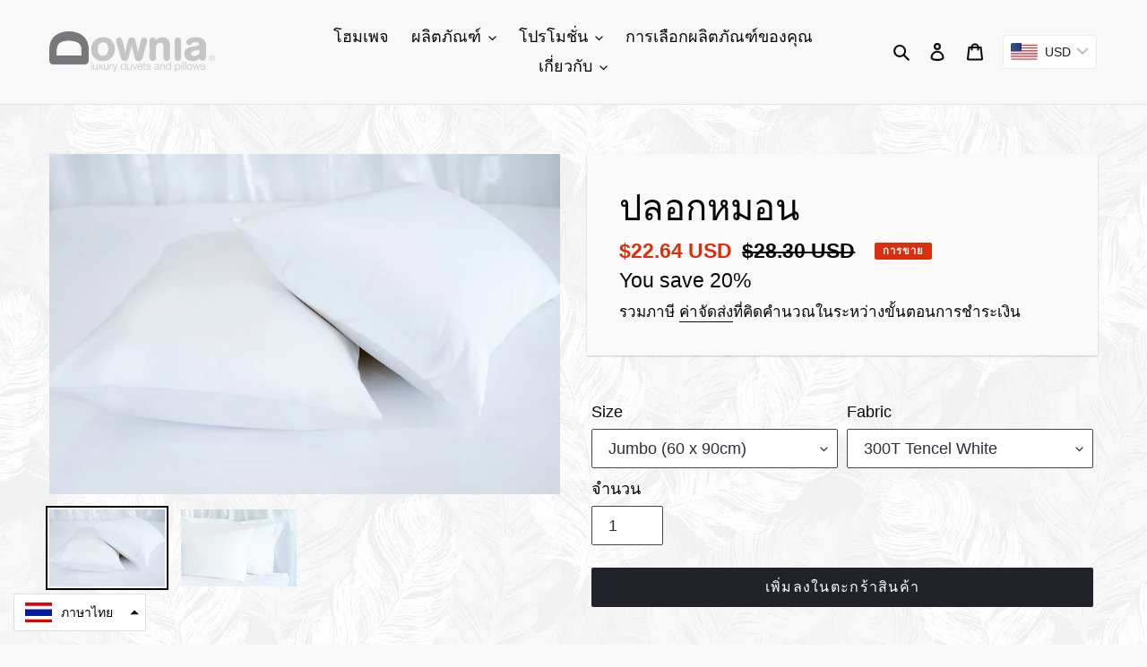

--- FILE ---
content_type: text/html; charset=utf-8
request_url: https://www.shopdownia.com/th/products/pillow-case
body_size: 36116
content:
<!doctype html>
<html class="no-js" lang="th">
<head>


<!--Content in content_for_header -->
<!--LayoutHub-Embed--><link rel="stylesheet" type="text/css" href="data:text/css;base64," media="all">
<!--LH--><!--/LayoutHub-Embed--><meta name="google-site-verification" content="-OhIiMLHzH0a6FxAz5IYJXXN36EM_parLHrOgDDddVo" />
  <meta charset="utf-8">
  <meta http-equiv="X-UA-Compatible" content="IE=edge,chrome=1">
  <meta name="viewport" content="width=device-width,initial-scale=1">
  <meta name="theme-color" content="#202329">
  
  <link rel="preconnect" href="https://cdn.shopify.com" crossorigin>
  <link rel="preconnect" href="https://fonts.shopify.com" crossorigin>
  <link rel="preconnect" href="https://monorail-edge.shopifysvc.com"><link rel="preload" href="//www.shopdownia.com/cdn/shop/t/1/assets/theme.css?v=25203101826200768111621847268" as="style">
  <link rel="preload" as="font" href="" type="font/woff2" crossorigin>
  <link rel="preload" as="font" href="" type="font/woff2" crossorigin>
  <link rel="preload" as="font" href="" type="font/woff2" crossorigin>
  <link rel="preload" href="//www.shopdownia.com/cdn/shop/t/1/assets/theme.js?v=136441056019758165691609753073" as="script">
  <link rel="preload" href="//www.shopdownia.com/cdn/shop/t/1/assets/lazysizes.js?v=63098554868324070131609753072" as="script"><link rel="canonical" href="https://www.shopdownia.com/th/products/pillow-case"><link rel="shortcut icon" href="//www.shopdownia.com/cdn/shop/files/Downia_favicon_32x32.jpg?v=1612944244" type="image/png"><title>ปลอกหมอน
&ndash; Shop Downia</title><meta name="description" content="Our pillow cases are made from a sumptuously soft fabric to provide extra comfort and protection to your pillow. Ideally, the pillow case should be used on top of a pillow protector but they can also be used to cover your pillow directly. Specifications Size Dimensions Jumbo 60 x 90cm (24 x 36&quot;) King 50 x 90cm (20 x 36"><!-- /snippets/social-meta-tags.liquid -->




<meta property="og:site_name" content="Shop Downia">
<meta property="og:url" content="https://www.shopdownia.com/th/products/pillow-case">
<meta property="og:title" content="ปลอกหมอน">
<meta property="og:type" content="product">
<meta property="og:description" content="Our pillow cases are made from a sumptuously soft fabric to provide extra comfort and protection to your pillow. Ideally, the pillow case should be used on top of a pillow protector but they can also be used to cover your pillow directly. Specifications Size Dimensions Jumbo 60 x 90cm (24 x 36&quot;) King 50 x 90cm (20 x 36">

  <meta property="og:price:amount" content="530.00">
  <meta property="og:price:currency" content="THB">

<meta property="og:image" content="http://www.shopdownia.com/cdn/shop/products/pillow_case_1_1200x1200.jpg?v=1755316996"><meta property="og:image" content="http://www.shopdownia.com/cdn/shop/products/pillow-cover_1200x1200.jpg?v=1755316996">
<meta property="og:image:secure_url" content="https://www.shopdownia.com/cdn/shop/products/pillow_case_1_1200x1200.jpg?v=1755316996"><meta property="og:image:secure_url" content="https://www.shopdownia.com/cdn/shop/products/pillow-cover_1200x1200.jpg?v=1755316996">


<meta name="twitter:card" content="summary_large_image">
<meta name="twitter:title" content="ปลอกหมอน">
<meta name="twitter:description" content="Our pillow cases are made from a sumptuously soft fabric to provide extra comfort and protection to your pillow. Ideally, the pillow case should be used on top of a pillow protector but they can also be used to cover your pillow directly. Specifications Size Dimensions Jumbo 60 x 90cm (24 x 36&quot;) King 50 x 90cm (20 x 36">

  
<style data-shopify>
:root {
    --color-text: #060606;
    --color-text-rgb: 6, 6, 6;
    --color-body-text: #060606;
    --color-sale-text: #da2f0c;
    --color-small-button-text-border: #2e3749;
    --color-text-field: #ffffff;
    --color-text-field-text: #2b2f36;
    --color-text-field-text-rgb: 43, 47, 54;

    --color-btn-primary: #202329;
    --color-btn-primary-darker: #0a0b0c;
    --color-btn-primary-text: #ffffff;

    --color-blankstate: rgba(6, 6, 6, 0.35);
    --color-blankstate-border: rgba(6, 6, 6, 0.2);
    --color-blankstate-background: rgba(6, 6, 6, 0.1);

    --color-text-focus:#464646;
    --color-overlay-text-focus:#e6e6e6;
    --color-btn-primary-focus:#424854;
    --color-btn-social-focus:#cbcbcb;
    --color-small-button-text-border-focus:#4c5a78;
    --predictive-search-focus:#ebebeb;

    --color-body: #f8f8f8;
    --color-bg: #f8f8f8;
    --color-bg-rgb: 248, 248, 248;
    --color-bg-alt: rgba(6, 6, 6, 0.05);
    --color-bg-currency-selector: rgba(6, 6, 6, 0.2);

    --color-overlay-title-text: #ffffff;
    --color-image-overlay: #3d3d3d;
    --color-image-overlay-rgb: 61, 61, 61;--opacity-image-overlay: 0.4;--hover-overlay-opacity: 0.8;

    --color-border: #e4e4e4;
    --color-border-form: #464444;
    --color-border-form-darker: #2c2b2b;

    --svg-select-icon: url(//www.shopdownia.com/cdn/shop/t/1/assets/ico-select.svg?v=69808613835562274701611892710);
    --slick-img-url: url(//www.shopdownia.com/cdn/shop/t/1/assets/ajax-loader.gif?v=41356863302472015721609753070);

    --font-weight-body--bold: 700;
    --font-weight-body--bolder: 700;

    --font-stack-header: Helvetica, Arial, sans-serif;
    --font-style-header: normal;
    --font-weight-header: 400;

    --font-stack-body: Helvetica, Arial, sans-serif;
    --font-style-body: normal;
    --font-weight-body: 400;

    --font-size-header: 30;

    --font-size-base: 18;

    --font-h1-desktop: 40;
    --font-h1-mobile: 37;
    --font-h2-desktop: 23;
    --font-h2-mobile: 21;
    --font-h3-mobile: 23;
    --font-h4-desktop: 20;
    --font-h4-mobile: 18;
    --font-h5-desktop: 17;
    --font-h5-mobile: 15;
    --font-h6-desktop: 16;
    --font-h6-mobile: 14;

    --font-mega-title-large-desktop: 75;

    --font-rich-text-large: 20;
    --font-rich-text-small: 15;

    
--color-video-bg: #ebebeb;

    
    --global-color-image-loader-primary: rgba(6, 6, 6, 0.06);
    --global-color-image-loader-secondary: rgba(6, 6, 6, 0.12);
  }
</style>


  <style>*,::after,::before{box-sizing:border-box}body{margin:0}body,html{background-color:var(--color-body)}body,button{font-size:calc(var(--font-size-base) * 1px);font-family:var(--font-stack-body);font-style:var(--font-style-body);font-weight:var(--font-weight-body);color:var(--color-text);line-height:1.5}body,button{-webkit-font-smoothing:antialiased;-webkit-text-size-adjust:100%}.border-bottom{border-bottom:1px solid var(--color-border)}.btn--link{background-color:transparent;border:0;margin:0;color:var(--color-text);text-align:left}.text-right{text-align:right}.icon{display:inline-block;width:20px;height:20px;vertical-align:middle;fill:currentColor}.icon__fallback-text,.visually-hidden{position:absolute!important;overflow:hidden;clip:rect(0 0 0 0);height:1px;width:1px;margin:-1px;padding:0;border:0}svg.icon:not(.icon--full-color) circle,svg.icon:not(.icon--full-color) ellipse,svg.icon:not(.icon--full-color) g,svg.icon:not(.icon--full-color) line,svg.icon:not(.icon--full-color) path,svg.icon:not(.icon--full-color) polygon,svg.icon:not(.icon--full-color) polyline,svg.icon:not(.icon--full-color) rect,symbol.icon:not(.icon--full-color) circle,symbol.icon:not(.icon--full-color) ellipse,symbol.icon:not(.icon--full-color) g,symbol.icon:not(.icon--full-color) line,symbol.icon:not(.icon--full-color) path,symbol.icon:not(.icon--full-color) polygon,symbol.icon:not(.icon--full-color) polyline,symbol.icon:not(.icon--full-color) rect{fill:inherit;stroke:inherit}li{list-style:none}.list--inline{padding:0;margin:0}.list--inline>li{display:inline-block;margin-bottom:0;vertical-align:middle}a{color:var(--color-text);text-decoration:none}.h1,.h2,h1,h2{margin:0 0 17.5px;font-family:var(--font-stack-header);font-style:var(--font-style-header);font-weight:var(--font-weight-header);line-height:1.2;overflow-wrap:break-word;word-wrap:break-word}.h1 a,.h2 a,h1 a,h2 a{color:inherit;text-decoration:none;font-weight:inherit}.h1,h1{font-size:calc(((var(--font-h1-desktop))/ (var(--font-size-base))) * 1em);text-transform:none;letter-spacing:0}@media only screen and (max-width:749px){.h1,h1{font-size:calc(((var(--font-h1-mobile))/ (var(--font-size-base))) * 1em)}}.h2,h2{font-size:calc(((var(--font-h2-desktop))/ (var(--font-size-base))) * 1em);text-transform:uppercase;letter-spacing:.1em}@media only screen and (max-width:749px){.h2,h2{font-size:calc(((var(--font-h2-mobile))/ (var(--font-size-base))) * 1em)}}p{color:var(--color-body-text);margin:0 0 19.44444px}@media only screen and (max-width:749px){p{font-size:calc(((var(--font-size-base) - 1)/ (var(--font-size-base))) * 1em)}}p:last-child{margin-bottom:0}@media only screen and (max-width:749px){.small--hide{display:none!important}}.grid{list-style:none;margin:0;padding:0;margin-left:-30px}.grid::after{content:'';display:table;clear:both}@media only screen and (max-width:749px){.grid{margin-left:-22px}}.grid::after{content:'';display:table;clear:both}.grid--no-gutters{margin-left:0}.grid--no-gutters .grid__item{padding-left:0}.grid--table{display:table;table-layout:fixed;width:100%}.grid--table>.grid__item{float:none;display:table-cell;vertical-align:middle}.grid__item{float:left;padding-left:30px;width:100%}@media only screen and (max-width:749px){.grid__item{padding-left:22px}}.grid__item[class*="--push"]{position:relative}@media only screen and (min-width:750px){.medium-up--one-quarter{width:25%}.medium-up--push-one-third{width:33.33%}.medium-up--one-half{width:50%}.medium-up--push-one-third{left:33.33%;position:relative}}.site-header{position:relative;background-color:var(--color-body)}@media only screen and (max-width:749px){.site-header{border-bottom:1px solid var(--color-border)}}@media only screen and (min-width:750px){.site-header{padding:0 55px}.site-header.logo--center{padding-top:30px}}.site-header__logo{margin:15px 0}.logo-align--center .site-header__logo{text-align:center;margin:0 auto}@media only screen and (max-width:749px){.logo-align--center .site-header__logo{text-align:left;margin:15px 0}}@media only screen and (max-width:749px){.site-header__logo{padding-left:22px;text-align:left}.site-header__logo img{margin:0}}.site-header__logo-link{display:inline-block;word-break:break-word}@media only screen and (min-width:750px){.logo-align--center .site-header__logo-link{margin:0 auto}}.site-header__logo-image{display:block}@media only screen and (min-width:750px){.site-header__logo-image{margin:0 auto}}.site-header__logo-image img{width:100%}.site-header__logo-image--centered img{margin:0 auto}.site-header__logo img{display:block}.site-header__icons{position:relative;white-space:nowrap}@media only screen and (max-width:749px){.site-header__icons{width:auto;padding-right:13px}.site-header__icons .btn--link,.site-header__icons .site-header__cart{font-size:calc(((var(--font-size-base))/ (var(--font-size-base))) * 1em)}}.site-header__icons-wrapper{position:relative;display:-webkit-flex;display:-ms-flexbox;display:flex;width:100%;-ms-flex-align:center;-webkit-align-items:center;-moz-align-items:center;-ms-align-items:center;-o-align-items:center;align-items:center;-webkit-justify-content:flex-end;-ms-justify-content:flex-end;justify-content:flex-end}.site-header__account,.site-header__cart,.site-header__search{position:relative}.site-header__search.site-header__icon{display:none}@media only screen and (min-width:1400px){.site-header__search.site-header__icon{display:block}}.site-header__search-toggle{display:block}@media only screen and (min-width:750px){.site-header__account,.site-header__cart{padding:10px 11px}}.site-header__cart-title,.site-header__search-title{position:absolute!important;overflow:hidden;clip:rect(0 0 0 0);height:1px;width:1px;margin:-1px;padding:0;border:0;display:block;vertical-align:middle}.site-header__cart-title{margin-right:3px}.site-header__cart-count{display:flex;align-items:center;justify-content:center;position:absolute;right:.4rem;top:.2rem;font-weight:700;background-color:var(--color-btn-primary);color:var(--color-btn-primary-text);border-radius:50%;min-width:1em;height:1em}.site-header__cart-count span{font-family:HelveticaNeue,"Helvetica Neue",Helvetica,Arial,sans-serif;font-size:calc(11em / 16);line-height:1}@media only screen and (max-width:749px){.site-header__cart-count{top:calc(7em / 16);right:0;border-radius:50%;min-width:calc(19em / 16);height:calc(19em / 16)}}@media only screen and (max-width:749px){.site-header__cart-count span{padding:.25em calc(6em / 16);font-size:12px}}.site-header__menu{display:none}@media only screen and (max-width:749px){.site-header__icon{display:inline-block;vertical-align:middle;padding:10px 11px;margin:0}}@media only screen and (min-width:750px){.site-header__icon .icon-search{margin-right:3px}}.announcement-bar{z-index:10;position:relative;text-align:center;border-bottom:1px solid transparent;padding:2px}.announcement-bar__link{display:block}.announcement-bar__message{display:block;padding:11px 22px;font-size:calc(((16)/ (var(--font-size-base))) * 1em);font-weight:var(--font-weight-header)}@media only screen and (min-width:750px){.announcement-bar__message{padding-left:55px;padding-right:55px}}.site-nav{position:relative;padding:0;text-align:center;margin:25px 0}.site-nav a{padding:3px 10px}.site-nav__link{display:block;white-space:nowrap}.site-nav--centered .site-nav__link{padding-top:0}.site-nav__link .icon-chevron-down{width:calc(8em / 16);height:calc(8em / 16);margin-left:.5rem}.site-nav__label{border-bottom:1px solid transparent}.site-nav__link--active .site-nav__label{border-bottom-color:var(--color-text)}.site-nav__link--button{border:none;background-color:transparent;padding:3px 10px}.site-header__mobile-nav{z-index:11;position:relative;background-color:var(--color-body)}@media only screen and (max-width:749px){.site-header__mobile-nav{display:-webkit-flex;display:-ms-flexbox;display:flex;width:100%;-ms-flex-align:center;-webkit-align-items:center;-moz-align-items:center;-ms-align-items:center;-o-align-items:center;align-items:center}}.mobile-nav--open .icon-close{display:none}.main-content{opacity:0}.main-content .shopify-section{display:none}.main-content .shopify-section:first-child{display:inherit}.critical-hidden{display:none}</style>

  <script>
    window.performance.mark('debut:theme_stylesheet_loaded.start');

    function onLoadStylesheet() {
      performance.mark('debut:theme_stylesheet_loaded.end');
      performance.measure('debut:theme_stylesheet_loaded', 'debut:theme_stylesheet_loaded.start', 'debut:theme_stylesheet_loaded.end');

      var url = "//www.shopdownia.com/cdn/shop/t/1/assets/theme.css?v=25203101826200768111621847268";
      var link = document.querySelector('link[href="' + url + '"]');
      link.loaded = true;
      link.dispatchEvent(new Event('load'));
    }
  </script>

  <link rel="stylesheet" href="//www.shopdownia.com/cdn/shop/t/1/assets/theme.css?v=25203101826200768111621847268" type="text/css" media="print" onload="this.media='all';onLoadStylesheet()">

  <style>
    
    
    
    
    
    
  </style>

  <script>
    var theme = {
      breakpoints: {
        medium: 750,
        large: 990,
        widescreen: 1400
      },
      strings: {
        addToCart: "เพิ่มลงในตะกร้าสินค้า",
        soldOut: "ขายหมดแล้ว",
        unavailable: "ไม่พร้อมใช้งาน",
        regularPrice: "ราคาปกติ",
        salePrice: "ราคาขาย",
        sale: "การขาย",
        fromLowestPrice: "จาก [price]",
        vendor: "ผู้ขาย",
        showMore: "แสดงเพิ่ม",
        showLess: "แสดงน้อยลง",
        searchFor: "ค้นหา",
        addressError: "เกิดข้อผิดพลาดในการค้นหาที่อยู่ดังกล่าว",
        addressNoResults: "ไม่พบผลลัพธ์สำหรับที่อยู่ดังกล่าว",
        addressQueryLimit: "คุณใช้ Google API ของคุณเกินขีดจำกัดการใช้งานแล้ว ลองพิจารณาอัปเกรดเป็น\u003ca href=\"https:\/\/developers.google.com\/maps\/premium\/usage-limits\"\u003eแผนพรีเมียม\u003c\/a\u003e",
        authError: "เกิดปัญหาในการยืนยันตัวตนสำหรับบัญชีผู้ใช้ Google Maps ของคุณ",
        newWindow: "เปิดในหน้าต่างใหม่",
        external: "เปิดเว็บไซต์ภายนอก",
        newWindowExternal: "เปิดเว็บไซต์ภายนอกในหน้าต่างใหม่",
        removeLabel: "ลบ [product] ออก",
        update: "อัพเดต",
        quantity: "จำนวน",
        discountedTotal: "ยอดรวมที่ใช้ส่วนลดแล้ว",
        regularTotal: "ยอดรวมปกติ",
        priceColumn: "ดูที่คอลัมน์ราคาสำหรับรายละเอียดของส่วนลด",
        quantityMinimumMessage: "ปริมาณต้องมากกว่าหรือเท่ากับ 1",
        cartError: "เกิดข้อผิดพลาดระหว่างการอัปเดตตะกร้าสินค้าของคุณ โปรดลองอีกครั้ง",
        removedItemMessage: "ลบ \u003cspan class=\"cart__removed-product-details\"\u003e([quantity]) [link]\u003c\/span\u003e ออกจากตะกร้าของคุณแล้ว",
        unitPrice: "ราคาต่อหน่วย",
        unitPriceSeparator: "ต่อ",
        oneCartCount: "1 รายการ",
        otherCartCount: "[count] รายการ",
        quantityLabel: "ปริมาณ: [count]",
        products: "สินค้า",
        loading: "กำลังโหลด",
        number_of_results: "[result_number] จาก [results_count]",
        number_of_results_found: "พบผลลัพธ์ [results_count] รายการ",
        one_result_found: "พบผลลัพธ์ 1 รายการ"
      },
      moneyFormat: "\u003cspan class=money\u003e{{amount}} ฿\u003c\/span\u003e",
      moneyFormatWithCurrency: "\u003cspan class=money\u003e{{amount}} ฿ THB\u003c\/span\u003e",
      settings: {
        predictiveSearchEnabled: true,
        predictiveSearchShowPrice: false,
        predictiveSearchShowVendor: false
      },
      stylesheet: "//www.shopdownia.com/cdn/shop/t/1/assets/theme.css?v=25203101826200768111621847268"
    }

    document.documentElement.className = document.documentElement.className.replace('no-js', 'js');
  </script><script src="//www.shopdownia.com/cdn/shop/t/1/assets/theme.js?v=136441056019758165691609753073" defer="defer"></script>
  <script src="//www.shopdownia.com/cdn/shop/t/1/assets/lazysizes.js?v=63098554868324070131609753072" async="async"></script>

  <script type="text/javascript">
    if (window.MSInputMethodContext && document.documentMode) {
      var scripts = document.getElementsByTagName('script')[0];
      var polyfill = document.createElement("script");
      polyfill.defer = true;
      polyfill.src = "//www.shopdownia.com/cdn/shop/t/1/assets/ie11CustomProperties.min.js?v=146208399201472936201609753071";

      scripts.parentNode.insertBefore(polyfill, scripts);
    }
  </script>

  <script>window.performance && window.performance.mark && window.performance.mark('shopify.content_for_header.start');</script><meta name="google-site-verification" content="-OhIiMLHzH0a6FxAz5IYJXXN36EM_parLHrOgDDddVo">
<meta id="shopify-digital-wallet" name="shopify-digital-wallet" content="/52955676845/digital_wallets/dialog">
<link rel="alternate" hreflang="x-default" href="https://www.shopdownia.com/products/pillow-case">
<link rel="alternate" hreflang="en" href="https://www.shopdownia.com/products/pillow-case">
<link rel="alternate" hreflang="th" href="https://www.shopdownia.com/th/products/pillow-case">
<link rel="alternate" type="application/json+oembed" href="https://www.shopdownia.com/th/products/pillow-case.oembed">
<script async="async" src="/checkouts/internal/preloads.js?locale=th-TH"></script>
<script id="shopify-features" type="application/json">{"accessToken":"28c07f06c0ee4a8b3883f2d287185049","betas":["rich-media-storefront-analytics"],"domain":"www.shopdownia.com","predictiveSearch":true,"shopId":52955676845,"locale":"th"}</script>
<script>var Shopify = Shopify || {};
Shopify.shop = "shopdowniath.myshopify.com";
Shopify.locale = "th";
Shopify.currency = {"active":"THB","rate":"1.0"};
Shopify.country = "TH";
Shopify.theme = {"name":"PROD Website","id":117743255725,"schema_name":"Debut","schema_version":"17.7.0","theme_store_id":796,"role":"main"};
Shopify.theme.handle = "null";
Shopify.theme.style = {"id":null,"handle":null};
Shopify.cdnHost = "www.shopdownia.com/cdn";
Shopify.routes = Shopify.routes || {};
Shopify.routes.root = "/th/";</script>
<script type="module">!function(o){(o.Shopify=o.Shopify||{}).modules=!0}(window);</script>
<script>!function(o){function n(){var o=[];function n(){o.push(Array.prototype.slice.apply(arguments))}return n.q=o,n}var t=o.Shopify=o.Shopify||{};t.loadFeatures=n(),t.autoloadFeatures=n()}(window);</script>
<script id="shop-js-analytics" type="application/json">{"pageType":"product"}</script>
<script defer="defer" async type="module" src="//www.shopdownia.com/cdn/shopifycloud/shop-js/modules/v2/client.init-shop-cart-sync_DjEcHwFx.th.esm.js"></script>
<script defer="defer" async type="module" src="//www.shopdownia.com/cdn/shopifycloud/shop-js/modules/v2/chunk.common_BXUrmMIp.esm.js"></script>
<script defer="defer" async type="module" src="//www.shopdownia.com/cdn/shopifycloud/shop-js/modules/v2/chunk.modal_BrAtD3WR.esm.js"></script>
<script type="module">
  await import("//www.shopdownia.com/cdn/shopifycloud/shop-js/modules/v2/client.init-shop-cart-sync_DjEcHwFx.th.esm.js");
await import("//www.shopdownia.com/cdn/shopifycloud/shop-js/modules/v2/chunk.common_BXUrmMIp.esm.js");
await import("//www.shopdownia.com/cdn/shopifycloud/shop-js/modules/v2/chunk.modal_BrAtD3WR.esm.js");

  window.Shopify.SignInWithShop?.initShopCartSync?.({"fedCMEnabled":true,"windoidEnabled":true});

</script>
<script>(function() {
  var isLoaded = false;
  function asyncLoad() {
    if (isLoaded) return;
    isLoaded = true;
    var urls = ["https:\/\/www.shopdownia.com\/apps\/buckscc\/sdk.min.js?shop=shopdowniath.myshopify.com","https:\/\/admin.revenuehunt.com\/embed.js?shop=shopdowniath.myshopify.com","https:\/\/upsell.conversionbear.com\/script?app=upsell\u0026shop=shopdowniath.myshopify.com"];
    for (var i = 0; i < urls.length; i++) {
      var s = document.createElement('script');
      s.type = 'text/javascript';
      s.async = true;
      s.src = urls[i];
      var x = document.getElementsByTagName('script')[0];
      x.parentNode.insertBefore(s, x);
    }
  };
  if(window.attachEvent) {
    window.attachEvent('onload', asyncLoad);
  } else {
    window.addEventListener('load', asyncLoad, false);
  }
})();</script>
<script id="__st">var __st={"a":52955676845,"offset":25200,"reqid":"2e142498-a566-4c01-b146-b49b7d6543ed-1769622100","pageurl":"www.shopdownia.com\/th\/products\/pillow-case","u":"e5b8f97dc184","p":"product","rtyp":"product","rid":6934739255469};</script>
<script>window.ShopifyPaypalV4VisibilityTracking = true;</script>
<script id="captcha-bootstrap">!function(){'use strict';const t='contact',e='account',n='new_comment',o=[[t,t],['blogs',n],['comments',n],[t,'customer']],c=[[e,'customer_login'],[e,'guest_login'],[e,'recover_customer_password'],[e,'create_customer']],r=t=>t.map((([t,e])=>`form[action*='/${t}']:not([data-nocaptcha='true']) input[name='form_type'][value='${e}']`)).join(','),a=t=>()=>t?[...document.querySelectorAll(t)].map((t=>t.form)):[];function s(){const t=[...o],e=r(t);return a(e)}const i='password',u='form_key',d=['recaptcha-v3-token','g-recaptcha-response','h-captcha-response',i],f=()=>{try{return window.sessionStorage}catch{return}},m='__shopify_v',_=t=>t.elements[u];function p(t,e,n=!1){try{const o=window.sessionStorage,c=JSON.parse(o.getItem(e)),{data:r}=function(t){const{data:e,action:n}=t;return t[m]||n?{data:e,action:n}:{data:t,action:n}}(c);for(const[e,n]of Object.entries(r))t.elements[e]&&(t.elements[e].value=n);n&&o.removeItem(e)}catch(o){console.error('form repopulation failed',{error:o})}}const l='form_type',E='cptcha';function T(t){t.dataset[E]=!0}const w=window,h=w.document,L='Shopify',v='ce_forms',y='captcha';let A=!1;((t,e)=>{const n=(g='f06e6c50-85a8-45c8-87d0-21a2b65856fe',I='https://cdn.shopify.com/shopifycloud/storefront-forms-hcaptcha/ce_storefront_forms_captcha_hcaptcha.v1.5.2.iife.js',D={infoText:'ป้องกันโดย hCaptcha',privacyText:'ความเป็นส่วนตัว',termsText:'ข้อกำหนด'},(t,e,n)=>{const o=w[L][v],c=o.bindForm;if(c)return c(t,g,e,D).then(n);var r;o.q.push([[t,g,e,D],n]),r=I,A||(h.body.append(Object.assign(h.createElement('script'),{id:'captcha-provider',async:!0,src:r})),A=!0)});var g,I,D;w[L]=w[L]||{},w[L][v]=w[L][v]||{},w[L][v].q=[],w[L][y]=w[L][y]||{},w[L][y].protect=function(t,e){n(t,void 0,e),T(t)},Object.freeze(w[L][y]),function(t,e,n,w,h,L){const[v,y,A,g]=function(t,e,n){const i=e?o:[],u=t?c:[],d=[...i,...u],f=r(d),m=r(i),_=r(d.filter((([t,e])=>n.includes(e))));return[a(f),a(m),a(_),s()]}(w,h,L),I=t=>{const e=t.target;return e instanceof HTMLFormElement?e:e&&e.form},D=t=>v().includes(t);t.addEventListener('submit',(t=>{const e=I(t);if(!e)return;const n=D(e)&&!e.dataset.hcaptchaBound&&!e.dataset.recaptchaBound,o=_(e),c=g().includes(e)&&(!o||!o.value);(n||c)&&t.preventDefault(),c&&!n&&(function(t){try{if(!f())return;!function(t){const e=f();if(!e)return;const n=_(t);if(!n)return;const o=n.value;o&&e.removeItem(o)}(t);const e=Array.from(Array(32),(()=>Math.random().toString(36)[2])).join('');!function(t,e){_(t)||t.append(Object.assign(document.createElement('input'),{type:'hidden',name:u})),t.elements[u].value=e}(t,e),function(t,e){const n=f();if(!n)return;const o=[...t.querySelectorAll(`input[type='${i}']`)].map((({name:t})=>t)),c=[...d,...o],r={};for(const[a,s]of new FormData(t).entries())c.includes(a)||(r[a]=s);n.setItem(e,JSON.stringify({[m]:1,action:t.action,data:r}))}(t,e)}catch(e){console.error('failed to persist form',e)}}(e),e.submit())}));const S=(t,e)=>{t&&!t.dataset[E]&&(n(t,e.some((e=>e===t))),T(t))};for(const o of['focusin','change'])t.addEventListener(o,(t=>{const e=I(t);D(e)&&S(e,y())}));const B=e.get('form_key'),M=e.get(l),P=B&&M;t.addEventListener('DOMContentLoaded',(()=>{const t=y();if(P)for(const e of t)e.elements[l].value===M&&p(e,B);[...new Set([...A(),...v().filter((t=>'true'===t.dataset.shopifyCaptcha))])].forEach((e=>S(e,t)))}))}(h,new URLSearchParams(w.location.search),n,t,e,['guest_login'])})(!0,!0)}();</script>
<script integrity="sha256-4kQ18oKyAcykRKYeNunJcIwy7WH5gtpwJnB7kiuLZ1E=" data-source-attribution="shopify.loadfeatures" defer="defer" src="//www.shopdownia.com/cdn/shopifycloud/storefront/assets/storefront/load_feature-a0a9edcb.js" crossorigin="anonymous"></script>
<script data-source-attribution="shopify.dynamic_checkout.dynamic.init">var Shopify=Shopify||{};Shopify.PaymentButton=Shopify.PaymentButton||{isStorefrontPortableWallets:!0,init:function(){window.Shopify.PaymentButton.init=function(){};var t=document.createElement("script");t.src="https://www.shopdownia.com/cdn/shopifycloud/portable-wallets/latest/portable-wallets.th.js",t.type="module",document.head.appendChild(t)}};
</script>
<script data-source-attribution="shopify.dynamic_checkout.buyer_consent">
  function portableWalletsHideBuyerConsent(e){var t=document.getElementById("shopify-buyer-consent"),n=document.getElementById("shopify-subscription-policy-button");t&&n&&(t.classList.add("hidden"),t.setAttribute("aria-hidden","true"),n.removeEventListener("click",e))}function portableWalletsShowBuyerConsent(e){var t=document.getElementById("shopify-buyer-consent"),n=document.getElementById("shopify-subscription-policy-button");t&&n&&(t.classList.remove("hidden"),t.removeAttribute("aria-hidden"),n.addEventListener("click",e))}window.Shopify?.PaymentButton&&(window.Shopify.PaymentButton.hideBuyerConsent=portableWalletsHideBuyerConsent,window.Shopify.PaymentButton.showBuyerConsent=portableWalletsShowBuyerConsent);
</script>
<script data-source-attribution="shopify.dynamic_checkout.cart.bootstrap">document.addEventListener("DOMContentLoaded",(function(){function t(){return document.querySelector("shopify-accelerated-checkout-cart, shopify-accelerated-checkout")}if(t())Shopify.PaymentButton.init();else{new MutationObserver((function(e,n){t()&&(Shopify.PaymentButton.init(),n.disconnect())})).observe(document.body,{childList:!0,subtree:!0})}}));
</script>

<script>window.performance && window.performance.mark && window.performance.mark('shopify.content_for_header.end');</script>
<!-- "snippets/weglot_hreftags.liquid" was not rendered, the associated app was uninstalled -->
<!-- "snippets/weglot_switcher.liquid" was not rendered, the associated app was uninstalled -->
<style type='text/css'>
  .baCountry{width:30px;height:20px;display:inline-block;vertical-align:middle;margin-right:6px;background-size:30px!important;border-radius:4px;background-repeat:no-repeat}
  .baCountry-traditional .baCountry{background-image:url(https://cdn.shopify.com/s/files/1/0194/1736/6592/t/1/assets/ba-flags.png?=14261939516959647149);height:19px!important}
  .baCountry-modern .baCountry{background-image:url(https://cdn.shopify.com/s/files/1/0194/1736/6592/t/1/assets/ba-flags.png?=14261939516959647149)}
  .baCountry-NO-FLAG{background-position:0 0}.baCountry-AD{background-position:0 -20px}.baCountry-AED{background-position:0 -40px}.baCountry-AFN{background-position:0 -60px}.baCountry-AG{background-position:0 -80px}.baCountry-AI{background-position:0 -100px}.baCountry-ALL{background-position:0 -120px}.baCountry-AMD{background-position:0 -140px}.baCountry-AOA{background-position:0 -160px}.baCountry-ARS{background-position:0 -180px}.baCountry-AS{background-position:0 -200px}.baCountry-AT{background-position:0 -220px}.baCountry-AUD{background-position:0 -240px}.baCountry-AWG{background-position:0 -260px}.baCountry-AZN{background-position:0 -280px}.baCountry-BAM{background-position:0 -300px}.baCountry-BBD{background-position:0 -320px}.baCountry-BDT{background-position:0 -340px}.baCountry-BE{background-position:0 -360px}.baCountry-BF{background-position:0 -380px}.baCountry-BGN{background-position:0 -400px}.baCountry-BHD{background-position:0 -420px}.baCountry-BIF{background-position:0 -440px}.baCountry-BJ{background-position:0 -460px}.baCountry-BMD{background-position:0 -480px}.baCountry-BND{background-position:0 -500px}.baCountry-BOB{background-position:0 -520px}.baCountry-BRL{background-position:0 -540px}.baCountry-BSD{background-position:0 -560px}.baCountry-BTN{background-position:0 -580px}.baCountry-BWP{background-position:0 -600px}.baCountry-BYN{background-position:0 -620px}.baCountry-BZD{background-position:0 -640px}.baCountry-CAD{background-position:0 -660px}.baCountry-CC{background-position:0 -680px}.baCountry-CDF{background-position:0 -700px}.baCountry-CG{background-position:0 -720px}.baCountry-CHF{background-position:0 -740px}.baCountry-CI{background-position:0 -760px}.baCountry-CK{background-position:0 -780px}.baCountry-CLP{background-position:0 -800px}.baCountry-CM{background-position:0 -820px}.baCountry-CNY{background-position:0 -840px}.baCountry-COP{background-position:0 -860px}.baCountry-CRC{background-position:0 -880px}.baCountry-CU{background-position:0 -900px}.baCountry-CX{background-position:0 -920px}.baCountry-CY{background-position:0 -940px}.baCountry-CZK{background-position:0 -960px}.baCountry-DE{background-position:0 -980px}.baCountry-DJF{background-position:0 -1000px}.baCountry-DKK{background-position:0 -1020px}.baCountry-DM{background-position:0 -1040px}.baCountry-DOP{background-position:0 -1060px}.baCountry-DZD{background-position:0 -1080px}.baCountry-EC{background-position:0 -1100px}.baCountry-EE{background-position:0 -1120px}.baCountry-EGP{background-position:0 -1140px}.baCountry-ER{background-position:0 -1160px}.baCountry-ES{background-position:0 -1180px}.baCountry-ETB{background-position:0 -1200px}.baCountry-EUR{background-position:0 -1220px}.baCountry-FI{background-position:0 -1240px}.baCountry-FJD{background-position:0 -1260px}.baCountry-FKP{background-position:0 -1280px}.baCountry-FO{background-position:0 -1300px}.baCountry-FR{background-position:0 -1320px}.baCountry-GA{background-position:0 -1340px}.baCountry-GBP{background-position:0 -1360px}.baCountry-GD{background-position:0 -1380px}.baCountry-GEL{background-position:0 -1400px}.baCountry-GHS{background-position:0 -1420px}.baCountry-GIP{background-position:0 -1440px}.baCountry-GL{background-position:0 -1460px}.baCountry-GMD{background-position:0 -1480px}.baCountry-GNF{background-position:0 -1500px}.baCountry-GQ{background-position:0 -1520px}.baCountry-GR{background-position:0 -1540px}.baCountry-GTQ{background-position:0 -1560px}.baCountry-GU{background-position:0 -1580px}.baCountry-GW{background-position:0 -1600px}.baCountry-HKD{background-position:0 -1620px}.baCountry-HNL{background-position:0 -1640px}.baCountry-HRK{background-position:0 -1660px}.baCountry-HTG{background-position:0 -1680px}.baCountry-HUF{background-position:0 -1700px}.baCountry-IDR{background-position:0 -1720px}.baCountry-IE{background-position:0 -1740px}.baCountry-ILS{background-position:0 -1760px}.baCountry-INR{background-position:0 -1780px}.baCountry-IO{background-position:0 -1800px}.baCountry-IQD{background-position:0 -1820px}.baCountry-IRR{background-position:0 -1840px}.baCountry-ISK{background-position:0 -1860px}.baCountry-IT{background-position:0 -1880px}.baCountry-JMD{background-position:0 -1900px}.baCountry-JOD{background-position:0 -1920px}.baCountry-JPY{background-position:0 -1940px}.baCountry-KES{background-position:0 -1960px}.baCountry-KGS{background-position:0 -1980px}.baCountry-KHR{background-position:0 -2000px}.baCountry-KI{background-position:0 -2020px}.baCountry-KMF{background-position:0 -2040px}.baCountry-KN{background-position:0 -2060px}.baCountry-KP{background-position:0 -2080px}.baCountry-KRW{background-position:0 -2100px}.baCountry-KWD{background-position:0 -2120px}.baCountry-KYD{background-position:0 -2140px}.baCountry-KZT{background-position:0 -2160px}.baCountry-LBP{background-position:0 -2180px}.baCountry-LI{background-position:0 -2200px}.baCountry-LKR{background-position:0 -2220px}.baCountry-LRD{background-position:0 -2240px}.baCountry-LSL{background-position:0 -2260px}.baCountry-LT{background-position:0 -2280px}.baCountry-LU{background-position:0 -2300px}.baCountry-LV{background-position:0 -2320px}.baCountry-LYD{background-position:0 -2340px}.baCountry-MAD{background-position:0 -2360px}.baCountry-MC{background-position:0 -2380px}.baCountry-MDL{background-position:0 -2400px}.baCountry-ME{background-position:0 -2420px}.baCountry-MGA{background-position:0 -2440px}.baCountry-MKD{background-position:0 -2460px}.baCountry-ML{background-position:0 -2480px}.baCountry-MMK{background-position:0 -2500px}.baCountry-MN{background-position:0 -2520px}.baCountry-MOP{background-position:0 -2540px}.baCountry-MQ{background-position:0 -2560px}.baCountry-MR{background-position:0 -2580px}.baCountry-MS{background-position:0 -2600px}.baCountry-MT{background-position:0 -2620px}.baCountry-MUR{background-position:0 -2640px}.baCountry-MVR{background-position:0 -2660px}.baCountry-MWK{background-position:0 -2680px}.baCountry-MXN{background-position:0 -2700px}.baCountry-MYR{background-position:0 -2720px}.baCountry-MZN{background-position:0 -2740px}.baCountry-NAD{background-position:0 -2760px}.baCountry-NE{background-position:0 -2780px}.baCountry-NF{background-position:0 -2800px}.baCountry-NG{background-position:0 -2820px}.baCountry-NIO{background-position:0 -2840px}.baCountry-NL{background-position:0 -2860px}.baCountry-NOK{background-position:0 -2880px}.baCountry-NPR{background-position:0 -2900px}.baCountry-NR{background-position:0 -2920px}.baCountry-NU{background-position:0 -2940px}.baCountry-NZD{background-position:0 -2960px}.baCountry-OMR{background-position:0 -2980px}.baCountry-PAB{background-position:0 -3000px}.baCountry-PEN{background-position:0 -3020px}.baCountry-PGK{background-position:0 -3040px}.baCountry-PHP{background-position:0 -3060px}.baCountry-PKR{background-position:0 -3080px}.baCountry-PLN{background-position:0 -3100px}.baCountry-PR{background-position:0 -3120px}.baCountry-PS{background-position:0 -3140px}.baCountry-PT{background-position:0 -3160px}.baCountry-PW{background-position:0 -3180px}.baCountry-QAR{background-position:0 -3200px}.baCountry-RON{background-position:0 -3220px}.baCountry-RSD{background-position:0 -3240px}.baCountry-RUB{background-position:0 -3260px}.baCountry-RWF{background-position:0 -3280px}.baCountry-SAR{background-position:0 -3300px}.baCountry-SBD{background-position:0 -3320px}.baCountry-SCR{background-position:0 -3340px}.baCountry-SDG{background-position:0 -3360px}.baCountry-SEK{background-position:0 -3380px}.baCountry-SGD{background-position:0 -3400px}.baCountry-SI{background-position:0 -3420px}.baCountry-SK{background-position:0 -3440px}.baCountry-SLL{background-position:0 -3460px}.baCountry-SM{background-position:0 -3480px}.baCountry-SN{background-position:0 -3500px}.baCountry-SO{background-position:0 -3520px}.baCountry-SRD{background-position:0 -3540px}.baCountry-SSP{background-position:0 -3560px}.baCountry-STD{background-position:0 -3580px}.baCountry-SV{background-position:0 -3600px}.baCountry-SYP{background-position:0 -3620px}.baCountry-SZL{background-position:0 -3640px}.baCountry-TC{background-position:0 -3660px}.baCountry-TD{background-position:0 -3680px}.baCountry-TG{background-position:0 -3700px}.baCountry-THB{background-position:0 -3720px}.baCountry-TJS{background-position:0 -3740px}.baCountry-TK{background-position:0 -3760px}.baCountry-TMT{background-position:0 -3780px}.baCountry-TND{background-position:0 -3800px}.baCountry-TOP{background-position:0 -3820px}.baCountry-TRY{background-position:0 -3840px}.baCountry-TTD{background-position:0 -3860px}.baCountry-TWD{background-position:0 -3880px}.baCountry-TZS{background-position:0 -3900px}.baCountry-UAH{background-position:0 -3920px}.baCountry-UGX{background-position:0 -3940px}.baCountry-USD{background-position:0 -3960px}.baCountry-UYU{background-position:0 -3980px}.baCountry-UZS{background-position:0 -4000px}.baCountry-VEF{background-position:0 -4020px}.baCountry-VG{background-position:0 -4040px}.baCountry-VI{background-position:0 -4060px}.baCountry-VND{background-position:0 -4080px}.baCountry-VUV{background-position:0 -4100px}.baCountry-WST{background-position:0 -4120px}.baCountry-XAF{background-position:0 -4140px}.baCountry-XPF{background-position:0 -4160px}.baCountry-YER{background-position:0 -4180px}.baCountry-ZAR{background-position:0 -4200px}.baCountry-ZM{background-position:0 -4220px}.baCountry-ZW{background-position:0 -4240px}
  .bacurr-checkoutNotice{margin: 3px 10px 0 10px;left: 0;right: 0;text-align: center;}
  @media (min-width:750px) {.bacurr-checkoutNotice{position: absolute;}}
</style>

<script>
    window.baCurr = window.baCurr || {};
    window.baCurr.config = {}; window.baCurr.rePeat = function () {};
    Object.assign(window.baCurr.config, {
      "enabled":true,
      "manual_placement":"",
      "night_time":false,
      "round_by_default":false,
      "display_position":"bottom_left",
      "display_position_type":"floating",
      "custom_code":{"css":""},
      "flag_type":"",
      "flag_design":"modern",
      "round_style":"none",
      "round_dec":"0.99",
      "chosen_cur":[{"USD":"US Dollar (USD)"},{"EUR":"Euro (EUR)"},{"GBP":"British Pound (GBP)"},{"CAD":"Canadian Dollar (CAD)"}],
      "desktop_visible":true,
      "mob_visible":true,
      "money_mouse_show":false,
      "textColor":"#1e1e1e",
      "flag_theme":"default",
      "selector_hover_hex":"#ffffff",
      "lightning":true,
      "mob_manual_placement":"",
      "mob_placement":"bottom_left",
      "mob_placement_type":"floating",
      "moneyWithCurrencyFormat":false,
      "ui_style":"default",
      "user_curr":"",
      "auto_loc":true,
      "auto_pref":false,
      "selector_bg_hex":"#ffffff",
      "selector_border_type":"boxShadow",
      "cart_alert_bg_hex":"#fbf5f5",
      "cart_alert_note":"All orders are processed in [checkout_currency], using the latest exchange rates.",
      "cart_alert_state":true,
      "cart_alert_font_hex":"#1e1e1e"
    },{
      money_format: "\u003cspan class=money\u003e{{amount}} ฿\u003c\/span\u003e",
      money_with_currency_format: "\u003cspan class=money\u003e{{amount}} ฿ THB\u003c\/span\u003e",
      user_curr: "THB"
    });
    window.baCurr.config.multi_curr = [];
    
    window.baCurr.config.final_currency = "THB" || '';
    window.baCurr.config.multi_curr = "THB".split(',') || '';

    (function(window, document) {"use strict";
      function onload(){
        function insertPopupMessageJs(){
          var head = document.getElementsByTagName('head')[0];
          var script = document.createElement('script');
          script.src = ('https:' == document.location.protocol ? 'https://' : 'http://') + 'boosterapps.com/apps/currency/preview_curr.js';
          script.type = 'text/javascript';
          head.appendChild(script);
        }

        if(document.location.search.indexOf("preview_cur=1") > -1){
          setTimeout(function(){
            window.currency_preview_result = document.getElementById("baCurrSelector").length > 0 ? 'success' : 'error';
            insertPopupMessageJs();
          }, 1000);
        }
      }

      var head = document.getElementsByTagName('head')[0];
      var script = document.createElement('script');
      script.src = ('https:' == document.location.protocol ? 'https://' : 'http://') + "";
      script.type = 'text/javascript';
      script.onload = script.onreadystatechange = function() {
      if (script.readyState) {
        if (script.readyState === 'complete' || script.readyState === 'loaded') {
          script.onreadystatechange = null;
            onload();
          }
        }
        else {
          onload();
        }
      };
      head.appendChild(script);

    }(window, document));
</script>


        <script>
        window.bucksCC = window.bucksCC || {};
        window.bucksCC.config = {}; window.bucksCC.reConvert = function () {};
        "function"!=typeof Object.assign&&(Object.assign=function(n){if(null==n)throw new TypeError("Cannot convert undefined or null to object");for(var r=Object(n),t=1;t<arguments.length;t++){var e=arguments[t];if(null!=e)for(var o in e)e.hasOwnProperty(o)&&(r[o]=e[o])}return r});
        Object.assign(window.bucksCC.config, {"id":null,"active":true,"userCurrency":"","selectedCurrencies":"[{\"USD\":\"US Dollar (USD)\"},{\"EUR\":\"Euro (EUR)\"},{\"GBP\":\"British Pound (GBP)\"},{\"THB\":\"Thai Baht (THB)\"},{\"AUD\":\"Australian Dollar (AUD)\"}]","autoSwitchCurrencyLocationBased":true,"moneyWithCurrencyFormat":true,"autoSwitchOnlyToPreferredCurrency":false,"showCurrencyCodesOnly":false,"displayPositionType":"header","displayPosition":"bottom_left","customPosition":"header a[href*=\"/cart\"]","positionPlacement":"after","mobileDisplayPositionType":"header","mobileDisplayPosition":"bottom_left","mobileCustomPosition":"header a[href*=\"/cart\"]","mobilePositionPlacement":"after","showInDesktop":true,"showInMobileDevice":true,"showOriginalPriceOnMouseHover":false,"customOptionsPlacement":false,"optionsPlacementType":"left_upwards","customOptionsPlacementMobile":false,"optionsPlacementTypeMobile":"left_upwards","cartNotificationStatus":false,"cartNotificationMessage":"We process all orders in {STORE_CURRENCY} and you will be checkout using the most current exchange rates.","cartNotificationBackgroundColor":"rgba(251,245,245,1)","cartNotificationTextColor":"rgba(30,30,30,1)","roundingDecimal":0.99,"priceRoundingType":"none","defaultCurrencyRounding":false,"integrateWithOtherApps":true,"themeType":"default","backgroundColor":"rgba(255,255,255,1)","textColor":"rgba(30,30,30,1)","hoverColor":"rgba(255,255,255,1)","borderStyle":"borderLine","instantLoader":false,"darkMode":false,"flagStyle":"traditional","flagTheme":"rounded","flagDisplayOption":"showFlagAndCurrency","trigger":"","expertSettings":"{\"css\":\"\"}"}, { money_format: "\u003cspan class=money\u003e{{amount}} ฿\u003c\/span\u003e", money_with_currency_format: "\u003cspan class=money\u003e{{amount}} ฿ THB\u003c\/span\u003e", userCurrency: "THB" }); window.bucksCC.config.multiCurrencies = [];  window.bucksCC.config.multiCurrencies = "THB".split(',') || ''; window.bucksCC.config.cartCurrency = "THB" || '';  
        </script>
               
 

<script>window.__pagefly_analytics_settings__={"acceptTracking":false};</script>
 <script type="text/javascript">
  //BOOSTER APPS COMMON JS CODE
  window.BoosterApps = window.BoosterApps || {};
  window.BoosterApps.common = window.BoosterApps.common || {};
  window.BoosterApps.common.shop = {
    permanent_domain: 'shopdowniath.myshopify.com',
    currency: "THB",
    money_format: "\u003cspan class=money\u003e{{amount}} ฿\u003c\/span\u003e",
    id: 52955676845
  };
  

  window.BoosterApps.common.template = 'product';
  window.BoosterApps.common.cart = {};
  window.BoosterApps.common.vapid_public_key = "BJuXCmrtTK335SuczdNVYrGVtP_WXn4jImChm49st7K7z7e8gxSZUKk4DhUpk8j2Xpiw5G4-ylNbMKLlKkUEU98=";

  window.BoosterApps.cs_app_url = "/apps/";

  window.BoosterApps.global_config = {"asset_urls":{"loy":{"init_js":"https:\/\/cdn.shopify.com\/s\/files\/1\/0194\/1736\/6592\/t\/1\/assets\/ba_loy_init.js?v=1622920862","widget_js":"https:\/\/cdn.shopify.com\/s\/files\/1\/0194\/1736\/6592\/t\/1\/assets\/ba_loy_widget.js?v=1623889324","widget_css":"https:\/\/cdn.shopify.com\/s\/files\/1\/0194\/1736\/6592\/t\/1\/assets\/ba_loy_widget.css?v=1621447078"},"rev":{"init_js":null,"widget_js":null,"modal_js":null,"widget_css":null,"modal_css":null},"pu":{"init_js":"https:\/\/cdn.shopify.com\/s\/files\/1\/0194\/1736\/6592\/t\/1\/assets\/ba_pu_init.js?v=1620495683"},"bis":{"init_js":"https:\/\/cdn.shopify.com\/s\/files\/1\/0194\/1736\/6592\/t\/1\/assets\/ba_bis_init.js?v=1620498752","modal_js":"https:\/\/cdn.shopify.com\/s\/files\/1\/0194\/1736\/6592\/t\/1\/assets\/ba_bis_modal.js?v=1620688877","modal_css":"https:\/\/cdn.shopify.com\/s\/files\/1\/0194\/1736\/6592\/t\/1\/assets\/ba_bis_modal.css?v=1620346071"},"global":{"helper_js":"https:\/\/cdn.shopify.com\/s\/files\/1\/0194\/1736\/6592\/t\/1\/assets\/ba_tracking.js?v=1620429234"}},"proxy_paths":{"loy":"\/apps\/ba-loy","app_metrics":"\/apps\/ba-loy\/app_metrics","push_subscription":"\/apps\/ba-loy\/push"},"aat":["speed","loy"],"uat":true,"pv":false,"bam":false};

    window.BoosterApps.loy_config = {"brand_theme_settings":{"button_bg":"#e4e4e4","header_bg":"#e4e4e4","desc_color":"#737376","icon_color":"#3a3a3a","link_color":"#2932fc","visibility":"both","cards_shape":"rounded","launcher_bg":"#555555","title_color":"#212b36","banner_image":"","inputs_shape":"rounded","buttons_shape":"rounded","primary_color":"#2932fc","launcher_shape":"rounded","container_shape":"rounded","mobile_placement":"right","button_text_color":"#000000","desktop_placement":"right","header_text_color":"#333333","powered_by_hidden":"true","launcher_text_color":"#eceff1","mobile_side_spacing":"20","desktop_side_spacing":"30","visibility_condition":"","mobile_bottom_spacing":"20","desktop_bottom_spacing":"30"},"launcher_style_settings":{"mobile_icon":"gift","mobile_text":"Rewards","desktop_icon":"gift","desktop_text":"Rewards","mobile_layout":"image_only","desktop_layout":"image_only"},"points_program_enabled":false,"referral_program_enabled":false,"vip_program_enabled":false,"vip_program_tier_type":"points_earned","vip_program_period":"lifetime","brand_panel_settings":{"visitor_header_caption":"Join and earn points from purchases!","visitor_header_title":"ShopDownia Rewards ","acct_creation_title":"Join and Earn Points at ShopDownia","acct_creation_desc":"Get rewarded with points for being a customer at ShopDownia","acct_creation_sign_in":"Already a member?","acct_creation_btn":"Start Earning Points","visitor_point_header":"Earn Points","visitor_point_desc":"Earn points and convert these into rewards!","member_header_caption":"Your Points","member_header_title":"{points}","member_point_header":"Points","member_point_desc":"Earn points and turn these into rewards!","general_ways_to_earn":"Ways to earn","general_ways_to_redeem":"Ways to redeem","general_sign_in":"Sign in","general_sign_up":"Sign up","general_signed_up":"signed up","general_no_rewards_yet":"No rewards yet","general_your_rewards_will_show_here":"Your rewards will show here.","general_past_rewards":"Past rewards","general_go_back":"Go back","general_your_rewards":"Your rewards","general_upcoming_reward":"Upcoming reward","general_redeem":"Redeem","general_redeemed_a_reward":"Redeemed a Reward","general_you_have":"You have","general_rewards":"Rewards","general_reward":"reward","general_manual_points_adjust":"manual points adjustment","general_add_points_default_note":"Points awarded by points import","general_reset_removal_default_note":"Existing points removed for points reset from import","general_reset_new_balance_default_note":"Points reset to new balance by points import","general_refund_points":"Points refunded","general_use_discount_code":"Use this discount code on your next order!","general_apply_code":"Apply code","general_add_product_to_cart":"Add product to cart","general_spend":"you spend","general_spent":"Spent","general_points":"Points","general_point":"Point","general_discount_amount_coupon":"${{discount_amount}} off coupon","general_discount_amount":"points for ${{discount_amount}} off","general_no_points_yet":"No Points yet","general_have_not_earned_points":"You haven't earned any Points yet.","general_place_an_order":"Place an order","general_placed_an_order":"Placed an order","general_points_for_every":"Points for every","general_how_to_earn_points":"How do I earn Points?","general_points_activity":"Points History","general_celebrate_birthday":"Celebrate a birthday","general_celebrate_birthday_past_tense":"Celebrated a birthday","general_birthday_reward":"Celebrate with a reward","general_celebrate_your_birthday":"Let's celebrate your birthday! 🎉 Please give us 30 days notice - otherwise, you'll have to wait another year.","general_edit_date":"Edit Date","general_month":"Month","general_day":"Day","general_enter_valid_date":"Please enter a valid date","general_save_date":"Save date","general_reward_show":"Show","general_share_via_email":"Share via Email","general_share_on":"Share on","general_please_choose_an_option":"Please choose an option from the","general_product_page":"product page","social_instagram_follow":"Follow on Instagram","social_facebook_like":"Like page on Facebook","social_facebook_share":"Share link on Facebook","social_twitter_follow":"Follow on Twitter","social_twitter_share":"Share link on Twitter","social_instagram_follow_past_tense":"Followed on Instagram","social_facebook_like_past_tense":"Liked a page on Facebook","social_facebook_share_past_tense":"Shared a link on Facebook","social_twitter_follow_past_tense":"Followed on Twitter","social_twitter_share_past_tense":"Shared a link on Twitter","social_follow":"Follow","social_share":"Share","social_like":"Like","referrals_title":"Referral Program","referrals_visitor_desc":"Refer a friend who makes a purchase and both of you will claim rewards.","referrals_create_account_to_claim_coupon":"Create an Account to claim your coupon","referrals_create_account":"Create an Account","referrals_referred_reward":"They will get","referrals_referrer_reward":"You will get","referrals_call_to_action":"Refer friends and earn","referrals_completed":"referrals completed so far","referrals_share_link":"Share this link with a friend for them to claim the reward","referrals_referral_code":"Your referral link to share","referrals_get_reward":"Get your","referrals_claimed_reward":"Here's your","referrals_claim_reward":"Claim your gift","referrals_email_invite":"Refer friends by email","referrals_email_send":"Send email","referrals_email_to":"To","referrals_email_to_placeholder":"Add a comma-separated list of emails","referrals_email_message":"Message","referrals_email_message_placeholder":"Customize your referral message. The referral link will be automatically added.","referrals_invalid_email":"Please enter a valid email address","referrals_no_referrals_yet":"No referrals yet","referrals_your_referrals_show_here":"Your referrals will show here.","referrals_your_referrals":"Your referrals","referrals_status_pending":"pending","referrals_status_completed":"completed","referrals_status_blocked":"blocked","vip_tiers":"VIP Tiers","vip_status":"VIP Status","vip_tier_desc":"Gain access to exclusive rewards.","vip_tier_no_vip_history":"No VIP membership history yet","vip_tier_vip_history":"VIP History","vip_tier_added_to":"Added to {{tier_name}}","vip_tier_achieved":"Unlocked {{tier_name}}","vip_tier_dropped_to":"Fell to {{tier_name}}","vip_tier_retained_to":"Kept {{tier_name}}","vip_tier_earn_points":"Earn {{points}} Points","vip_tier_spend":"Spend {{amount}}","vip_perks":"Perks","vip_benefits":"Benefits","vip_achieved_until":"Achieved until","vip_tier_on_highest":"You did it! You're on the highest tier 🎉","general_error":"Hmm, something went wrong, please try again shortly","general_redeem_error_min_points":"Did not met minimum points to redeem","general_redeem_error_max_points":"Exceeded maximum points to spend","tos_max_shipping_amount":"Maximum shipping amount of ${{max_shipping_amount}}.","tos_expiry_months":"Expires {{expiry_months}} month(s) after being redeemed.","tos_expiry_at":"Reward expires on {{expiry_date}}.","tos_free_product":"Reward only applies to {{product_name}}","tos_min_order_amount":"Applies to all orders over ${{min_order_amount}}.","tos_apply_to_collection":"Only for products in specific collections."},"custom_css":"#baLoySectionWrapper .ba-loy-bg-color {\n  background-color: #e4e4e4;\n}\n\n#baLoySectionWrapper .section-panel-wrapper {\n  box-shadow:rgba(0, 0, 0, 0.1) 0px 4px 15px 0px, rgba(0, 0, 0, 0.1) 0px 1px 2px 0px, #e4e4e4 0px 2px 0px 0px inset;\n}\n\n\n\n\n.header-main, .header-secondary {\n\tcolor: #333333 !important;\n}\n.main-default a.sign-in{\n  color: #2932fc !important;\n}\n\n.section-table-piece-detail-items .li-img path {\n  fill: #3a3a3a;\n}\n\n.buttons-icons-detail-image .li-img {\n  fill: #3a3a3a;\n}\n\n#baLoySectionWrapper .loy-button-main{\n    background: #e4e4e4;\n    color: #000000;\n}\n\n  #baLoySectionWrapper .loy-button-main{\n    color: #000000;\n  }\n\n  #baLoySectionWrapper .main-default, #baLoySectionWrapper div.panel-section .head-title,#baLoySectionWrapper body {\n    color: #212b36;\n  }\n\n  #baLoySectionWrapper .section-panel-wrapper .panel-desc, #baLoySectionWrapper .main-default.sign-in-text{\n    color: #737376;\n  }\n\n  #launcher-wrapper{\n    background: #555555;\n  }\n\n  #baLoySectionWrapper div.section-bottom{\n    display:none;\n  }\n\n.ba-loy-namespace .ba-loy-messenger-frame, #launcher-wrapper{\n  right: 30px;\n  left: auto;\n}\n.ba-loy-namespace .ba-loy-messenger-frame {\n  bottom: 100px;\n}\n#launcher-wrapper{\n  bottom: 30px;\n}\n\n.launcher-text{\n  color: #eceff1 !important;\n}\n\n#launcher-wrapper .launcher-desktop { display: block; }\n#launcher-wrapper .launcher-mobile  { display: none;  }\n\n@media (max-width: 500px) {\n  .ba-loy-namespace .ba-loy-messenger-frame{\n    height: 100%;\n    min-height: 100%;\n    bottom: 0;\n    right: 0;\n    left: 0;\n    top: 0;\n    width: 100%;\n    border-radius: 0;\n  }\n  #launcher-wrapper.up{\n    display: none;\n  }\n  #launcher-wrapper{\n    right: 20px;\n    left: auto;\n    bottom: 20px;\n  }\n  #launcher-wrapper .launcher-desktop { display: none;  }\n  #launcher-wrapper .launcher-mobile  { display: block; }\n}\n\n","ways_to_earn":[],"referral_rewards":{"referrer_reward":{"id":38643,"name":"฿5 off coupon","reward_type":"fixed_amount","properties":{"applies_to":"entire"}},"referred_reward":{"id":38644,"name":"฿5 off coupon","reward_type":"fixed_amount","properties":{"applies_to":"entire"}}},"referral_social_settings":{"email":"false","twitter":"true","facebook":"true","twitter_message":""},"referrals_customer_account_required":false,"vip_tiers":[]};
    window.BoosterApps.loy_config.api_endpoint = "/apps/ba-loy";




  for (i = 0; i < window.localStorage.length; i++) {
    var key = window.localStorage.key(i);
    if (key.slice(0,10) === "ba_msg_sub") {
      window.BoosterApps.can_update_cart = true;
    }
  }

  
    if (window.BoosterApps.common.template == 'product'){
      window.BoosterApps.common.product = {
        id: 6934739255469, price: 53000, handle: 'pillow-case', tags: 'Bed Linen',
        available: true, title: "ปลอกหมอน", variants: [{"id":40714064691373,"title":"Jumbo (60 x 90cm) \/ 300T Tencel White","option1":"Jumbo (60 x 90cm)","option2":"300T Tencel White","option3":null,"sku":null,"requires_shipping":true,"taxable":true,"featured_image":null,"available":true,"name":"ปลอกหมอน - Jumbo (60 x 90cm) \/ 300T Tencel White","public_title":"Jumbo (60 x 90cm) \/ 300T Tencel White","options":["Jumbo (60 x 90cm)","300T Tencel White"],"price":70000,"weight":0,"compare_at_price":87500,"inventory_management":null,"barcode":"37117869","requires_selling_plan":false,"selling_plan_allocations":[]},{"id":40714064724141,"title":"Jumbo (60 x 90cm) \/ 300T Bamboo Off White","option1":"Jumbo (60 x 90cm)","option2":"300T Bamboo Off White","option3":null,"sku":null,"requires_shipping":true,"taxable":true,"featured_image":null,"available":true,"name":"ปลอกหมอน - Jumbo (60 x 90cm) \/ 300T Bamboo Off White","public_title":"Jumbo (60 x 90cm) \/ 300T Bamboo Off White","options":["Jumbo (60 x 90cm)","300T Bamboo Off White"],"price":70000,"weight":0,"compare_at_price":87500,"inventory_management":null,"barcode":"55543213","requires_selling_plan":false,"selling_plan_allocations":[]},{"id":40714064756909,"title":"Jumbo (60 x 90cm) \/ 400T Cotton White","option1":"Jumbo (60 x 90cm)","option2":"400T Cotton White","option3":null,"sku":null,"requires_shipping":true,"taxable":true,"featured_image":null,"available":true,"name":"ปลอกหมอน - Jumbo (60 x 90cm) \/ 400T Cotton White","public_title":"Jumbo (60 x 90cm) \/ 400T Cotton White","options":["Jumbo (60 x 90cm)","400T Cotton White"],"price":70000,"weight":0,"compare_at_price":87500,"inventory_management":null,"barcode":"37689005","requires_selling_plan":false,"selling_plan_allocations":[]},{"id":40714064789677,"title":"Jumbo (60 x 90cm) \/ 300T Cotton White","option1":"Jumbo (60 x 90cm)","option2":"300T Cotton White","option3":null,"sku":null,"requires_shipping":true,"taxable":true,"featured_image":null,"available":true,"name":"ปลอกหมอน - Jumbo (60 x 90cm) \/ 300T Cotton White","public_title":"Jumbo (60 x 90cm) \/ 300T Cotton White","options":["Jumbo (60 x 90cm)","300T Cotton White"],"price":62000,"weight":0,"compare_at_price":77500,"inventory_management":null,"barcode":"49110189","requires_selling_plan":false,"selling_plan_allocations":[]},{"id":40714064822445,"title":"King (50 x 90cm) \/ 300T Tencel White","option1":"King (50 x 90cm)","option2":"300T Tencel White","option3":null,"sku":null,"requires_shipping":true,"taxable":true,"featured_image":null,"available":true,"name":"ปลอกหมอน - King (50 x 90cm) \/ 300T Tencel White","public_title":"King (50 x 90cm) \/ 300T Tencel White","options":["King (50 x 90cm)","300T Tencel White"],"price":65000,"weight":0,"compare_at_price":81000,"inventory_management":null,"barcode":"37085101","requires_selling_plan":false,"selling_plan_allocations":[]},{"id":40714064855213,"title":"King (50 x 90cm) \/ 300T Bamboo Off White","option1":"King (50 x 90cm)","option2":"300T Bamboo Off White","option3":null,"sku":null,"requires_shipping":true,"taxable":true,"featured_image":null,"available":true,"name":"ปลอกหมอน - King (50 x 90cm) \/ 300T Bamboo Off White","public_title":"King (50 x 90cm) \/ 300T Bamboo Off White","options":["King (50 x 90cm)","300T Bamboo Off White"],"price":65000,"weight":0,"compare_at_price":81000,"inventory_management":null,"barcode":"58852781","requires_selling_plan":false,"selling_plan_allocations":[]},{"id":40714064887981,"title":"King (50 x 90cm) \/ 400T Cotton White","option1":"King (50 x 90cm)","option2":"400T Cotton White","option3":null,"sku":null,"requires_shipping":true,"taxable":true,"featured_image":null,"available":true,"name":"ปลอกหมอน - King (50 x 90cm) \/ 400T Cotton White","public_title":"King (50 x 90cm) \/ 400T Cotton White","options":["King (50 x 90cm)","400T Cotton White"],"price":65000,"weight":0,"compare_at_price":81000,"inventory_management":null,"barcode":"37721773","requires_selling_plan":false,"selling_plan_allocations":[]},{"id":40714064920749,"title":"King (50 x 90cm) \/ 300T Cotton White","option1":"King (50 x 90cm)","option2":"300T Cotton White","option3":null,"sku":null,"requires_shipping":true,"taxable":true,"featured_image":null,"available":true,"name":"ปลอกหมอน - King (50 x 90cm) \/ 300T Cotton White","public_title":"King (50 x 90cm) \/ 300T Cotton White","options":["King (50 x 90cm)","300T Cotton White"],"price":56000,"weight":0,"compare_at_price":70000,"inventory_management":null,"barcode":"49208493","requires_selling_plan":false,"selling_plan_allocations":[]},{"id":40714064953517,"title":"Standard (48 x 74cm) \/ 300T Tencel White","option1":"Standard (48 x 74cm)","option2":"300T Tencel White","option3":null,"sku":null,"requires_shipping":true,"taxable":true,"featured_image":null,"available":true,"name":"ปลอกหมอน - Standard (48 x 74cm) \/ 300T Tencel White","public_title":"Standard (48 x 74cm) \/ 300T Tencel White","options":["Standard (48 x 74cm)","300T Tencel White"],"price":60000,"weight":0,"compare_at_price":75000,"inventory_management":null,"barcode":"37052333","requires_selling_plan":false,"selling_plan_allocations":[]},{"id":40714064986285,"title":"Standard (48 x 74cm) \/ 300T Bamboo Off White","option1":"Standard (48 x 74cm)","option2":"300T Bamboo Off White","option3":null,"sku":null,"requires_shipping":true,"taxable":true,"featured_image":null,"available":true,"name":"ปลอกหมอน - Standard (48 x 74cm) \/ 300T Bamboo Off White","public_title":"Standard (48 x 74cm) \/ 300T Bamboo Off White","options":["Standard (48 x 74cm)","300T Bamboo Off White"],"price":60000,"weight":0,"compare_at_price":75000,"inventory_management":null,"barcode":"59508141","requires_selling_plan":false,"selling_plan_allocations":[]},{"id":40714065019053,"title":"Standard (48 x 74cm) \/ 400T Cotton White","option1":"Standard (48 x 74cm)","option2":"400T Cotton White","option3":null,"sku":null,"requires_shipping":true,"taxable":true,"featured_image":null,"available":true,"name":"ปลอกหมอน - Standard (48 x 74cm) \/ 400T Cotton White","public_title":"Standard (48 x 74cm) \/ 400T Cotton White","options":["Standard (48 x 74cm)","400T Cotton White"],"price":60000,"weight":0,"compare_at_price":75000,"inventory_management":null,"barcode":"37787309","requires_selling_plan":false,"selling_plan_allocations":[]},{"id":40714065051821,"title":"Standard (48 x 74cm) \/ 300T Cotton White","option1":"Standard (48 x 74cm)","option2":"300T Cotton White","option3":null,"sku":null,"requires_shipping":true,"taxable":true,"featured_image":null,"available":true,"name":"ปลอกหมอน - Standard (48 x 74cm) \/ 300T Cotton White","public_title":"Standard (48 x 74cm) \/ 300T Cotton White","options":["Standard (48 x 74cm)","300T Cotton White"],"price":53000,"weight":0,"compare_at_price":66000,"inventory_management":null,"barcode":"49306797","requires_selling_plan":false,"selling_plan_allocations":[]}]
      };
      window.BoosterApps.common.product.review_data = null;
    }
  

</script>

<script type="text/javascript">
  !function(e){var t={};function r(n){if(t[n])return t[n].exports;var o=t[n]={i:n,l:!1,exports:{}};return e[n].call(o.exports,o,o.exports,r),o.l=!0,o.exports}r.m=e,r.c=t,r.d=function(e,t,n){r.o(e,t)||Object.defineProperty(e,t,{enumerable:!0,get:n})},r.r=function(e){"undefined"!==typeof Symbol&&Symbol.toStringTag&&Object.defineProperty(e,Symbol.toStringTag,{value:"Module"}),Object.defineProperty(e,"__esModule",{value:!0})},r.t=function(e,t){if(1&t&&(e=r(e)),8&t)return e;if(4&t&&"object"===typeof e&&e&&e.__esModule)return e;var n=Object.create(null);if(r.r(n),Object.defineProperty(n,"default",{enumerable:!0,value:e}),2&t&&"string"!=typeof e)for(var o in e)r.d(n,o,function(t){return e[t]}.bind(null,o));return n},r.n=function(e){var t=e&&e.__esModule?function(){return e.default}:function(){return e};return r.d(t,"a",t),t},r.o=function(e,t){return Object.prototype.hasOwnProperty.call(e,t)},r.p="https://boosterapps.com/apps/loyalty/packs/",r(r.s=19)}({19:function(e,t){}});
//# sourceMappingURL=application-0e30c6b2acf2612b3203.js.map

  //Global snippet for Booster Apps
  //this is updated automatically - do not edit manually.

  function loadScript(src, defer, done) {
    var js = document.createElement('script');
    js.src = src;
    js.defer = defer;
    js.onload = function(){done();};
    js.onerror = function(){
      done(new Error('Failed to load script ' + src));
    };
    document.head.appendChild(js);
  }

  function browserSupportsAllFeatures() {
    return window.Promise && window.fetch && window.Symbol;
  }

  if (browserSupportsAllFeatures()) {
    main();
  } else {
    loadScript('https://polyfill-fastly.net/v3/polyfill.min.js?features=Promise,fetch', true, main);
  }

  function loadAppScripts(){
      loadScript(window.BoosterApps.global_config.asset_urls.loy.init_js, true, function(){});



  }

  function main(err) {
    //isolate the scope
    loadScript(window.BoosterApps.global_config.asset_urls.global.helper_js, false, loadAppScripts);
  }
</script>

<script src="https://cdn.shopify.com/extensions/019bf0fa-e1e0-77cc-8ac3-8a59761efa56/tms-prod-149/assets/tms-translator.min.js" type="text/javascript" defer="defer"></script>
<link href="https://monorail-edge.shopifysvc.com" rel="dns-prefetch">
<script>(function(){if ("sendBeacon" in navigator && "performance" in window) {try {var session_token_from_headers = performance.getEntriesByType('navigation')[0].serverTiming.find(x => x.name == '_s').description;} catch {var session_token_from_headers = undefined;}var session_cookie_matches = document.cookie.match(/_shopify_s=([^;]*)/);var session_token_from_cookie = session_cookie_matches && session_cookie_matches.length === 2 ? session_cookie_matches[1] : "";var session_token = session_token_from_headers || session_token_from_cookie || "";function handle_abandonment_event(e) {var entries = performance.getEntries().filter(function(entry) {return /monorail-edge.shopifysvc.com/.test(entry.name);});if (!window.abandonment_tracked && entries.length === 0) {window.abandonment_tracked = true;var currentMs = Date.now();var navigation_start = performance.timing.navigationStart;var payload = {shop_id: 52955676845,url: window.location.href,navigation_start,duration: currentMs - navigation_start,session_token,page_type: "product"};window.navigator.sendBeacon("https://monorail-edge.shopifysvc.com/v1/produce", JSON.stringify({schema_id: "online_store_buyer_site_abandonment/1.1",payload: payload,metadata: {event_created_at_ms: currentMs,event_sent_at_ms: currentMs}}));}}window.addEventListener('pagehide', handle_abandonment_event);}}());</script>
<script id="web-pixels-manager-setup">(function e(e,d,r,n,o){if(void 0===o&&(o={}),!Boolean(null===(a=null===(i=window.Shopify)||void 0===i?void 0:i.analytics)||void 0===a?void 0:a.replayQueue)){var i,a;window.Shopify=window.Shopify||{};var t=window.Shopify;t.analytics=t.analytics||{};var s=t.analytics;s.replayQueue=[],s.publish=function(e,d,r){return s.replayQueue.push([e,d,r]),!0};try{self.performance.mark("wpm:start")}catch(e){}var l=function(){var e={modern:/Edge?\/(1{2}[4-9]|1[2-9]\d|[2-9]\d{2}|\d{4,})\.\d+(\.\d+|)|Firefox\/(1{2}[4-9]|1[2-9]\d|[2-9]\d{2}|\d{4,})\.\d+(\.\d+|)|Chrom(ium|e)\/(9{2}|\d{3,})\.\d+(\.\d+|)|(Maci|X1{2}).+ Version\/(15\.\d+|(1[6-9]|[2-9]\d|\d{3,})\.\d+)([,.]\d+|)( \(\w+\)|)( Mobile\/\w+|) Safari\/|Chrome.+OPR\/(9{2}|\d{3,})\.\d+\.\d+|(CPU[ +]OS|iPhone[ +]OS|CPU[ +]iPhone|CPU IPhone OS|CPU iPad OS)[ +]+(15[._]\d+|(1[6-9]|[2-9]\d|\d{3,})[._]\d+)([._]\d+|)|Android:?[ /-](13[3-9]|1[4-9]\d|[2-9]\d{2}|\d{4,})(\.\d+|)(\.\d+|)|Android.+Firefox\/(13[5-9]|1[4-9]\d|[2-9]\d{2}|\d{4,})\.\d+(\.\d+|)|Android.+Chrom(ium|e)\/(13[3-9]|1[4-9]\d|[2-9]\d{2}|\d{4,})\.\d+(\.\d+|)|SamsungBrowser\/([2-9]\d|\d{3,})\.\d+/,legacy:/Edge?\/(1[6-9]|[2-9]\d|\d{3,})\.\d+(\.\d+|)|Firefox\/(5[4-9]|[6-9]\d|\d{3,})\.\d+(\.\d+|)|Chrom(ium|e)\/(5[1-9]|[6-9]\d|\d{3,})\.\d+(\.\d+|)([\d.]+$|.*Safari\/(?![\d.]+ Edge\/[\d.]+$))|(Maci|X1{2}).+ Version\/(10\.\d+|(1[1-9]|[2-9]\d|\d{3,})\.\d+)([,.]\d+|)( \(\w+\)|)( Mobile\/\w+|) Safari\/|Chrome.+OPR\/(3[89]|[4-9]\d|\d{3,})\.\d+\.\d+|(CPU[ +]OS|iPhone[ +]OS|CPU[ +]iPhone|CPU IPhone OS|CPU iPad OS)[ +]+(10[._]\d+|(1[1-9]|[2-9]\d|\d{3,})[._]\d+)([._]\d+|)|Android:?[ /-](13[3-9]|1[4-9]\d|[2-9]\d{2}|\d{4,})(\.\d+|)(\.\d+|)|Mobile Safari.+OPR\/([89]\d|\d{3,})\.\d+\.\d+|Android.+Firefox\/(13[5-9]|1[4-9]\d|[2-9]\d{2}|\d{4,})\.\d+(\.\d+|)|Android.+Chrom(ium|e)\/(13[3-9]|1[4-9]\d|[2-9]\d{2}|\d{4,})\.\d+(\.\d+|)|Android.+(UC? ?Browser|UCWEB|U3)[ /]?(15\.([5-9]|\d{2,})|(1[6-9]|[2-9]\d|\d{3,})\.\d+)\.\d+|SamsungBrowser\/(5\.\d+|([6-9]|\d{2,})\.\d+)|Android.+MQ{2}Browser\/(14(\.(9|\d{2,})|)|(1[5-9]|[2-9]\d|\d{3,})(\.\d+|))(\.\d+|)|K[Aa][Ii]OS\/(3\.\d+|([4-9]|\d{2,})\.\d+)(\.\d+|)/},d=e.modern,r=e.legacy,n=navigator.userAgent;return n.match(d)?"modern":n.match(r)?"legacy":"unknown"}(),u="modern"===l?"modern":"legacy",c=(null!=n?n:{modern:"",legacy:""})[u],f=function(e){return[e.baseUrl,"/wpm","/b",e.hashVersion,"modern"===e.buildTarget?"m":"l",".js"].join("")}({baseUrl:d,hashVersion:r,buildTarget:u}),m=function(e){var d=e.version,r=e.bundleTarget,n=e.surface,o=e.pageUrl,i=e.monorailEndpoint;return{emit:function(e){var a=e.status,t=e.errorMsg,s=(new Date).getTime(),l=JSON.stringify({metadata:{event_sent_at_ms:s},events:[{schema_id:"web_pixels_manager_load/3.1",payload:{version:d,bundle_target:r,page_url:o,status:a,surface:n,error_msg:t},metadata:{event_created_at_ms:s}}]});if(!i)return console&&console.warn&&console.warn("[Web Pixels Manager] No Monorail endpoint provided, skipping logging."),!1;try{return self.navigator.sendBeacon.bind(self.navigator)(i,l)}catch(e){}var u=new XMLHttpRequest;try{return u.open("POST",i,!0),u.setRequestHeader("Content-Type","text/plain"),u.send(l),!0}catch(e){return console&&console.warn&&console.warn("[Web Pixels Manager] Got an unhandled error while logging to Monorail."),!1}}}}({version:r,bundleTarget:l,surface:e.surface,pageUrl:self.location.href,monorailEndpoint:e.monorailEndpoint});try{o.browserTarget=l,function(e){var d=e.src,r=e.async,n=void 0===r||r,o=e.onload,i=e.onerror,a=e.sri,t=e.scriptDataAttributes,s=void 0===t?{}:t,l=document.createElement("script"),u=document.querySelector("head"),c=document.querySelector("body");if(l.async=n,l.src=d,a&&(l.integrity=a,l.crossOrigin="anonymous"),s)for(var f in s)if(Object.prototype.hasOwnProperty.call(s,f))try{l.dataset[f]=s[f]}catch(e){}if(o&&l.addEventListener("load",o),i&&l.addEventListener("error",i),u)u.appendChild(l);else{if(!c)throw new Error("Did not find a head or body element to append the script");c.appendChild(l)}}({src:f,async:!0,onload:function(){if(!function(){var e,d;return Boolean(null===(d=null===(e=window.Shopify)||void 0===e?void 0:e.analytics)||void 0===d?void 0:d.initialized)}()){var d=window.webPixelsManager.init(e)||void 0;if(d){var r=window.Shopify.analytics;r.replayQueue.forEach((function(e){var r=e[0],n=e[1],o=e[2];d.publishCustomEvent(r,n,o)})),r.replayQueue=[],r.publish=d.publishCustomEvent,r.visitor=d.visitor,r.initialized=!0}}},onerror:function(){return m.emit({status:"failed",errorMsg:"".concat(f," has failed to load")})},sri:function(e){var d=/^sha384-[A-Za-z0-9+/=]+$/;return"string"==typeof e&&d.test(e)}(c)?c:"",scriptDataAttributes:o}),m.emit({status:"loading"})}catch(e){m.emit({status:"failed",errorMsg:(null==e?void 0:e.message)||"Unknown error"})}}})({shopId: 52955676845,storefrontBaseUrl: "https://www.shopdownia.com",extensionsBaseUrl: "https://extensions.shopifycdn.com/cdn/shopifycloud/web-pixels-manager",monorailEndpoint: "https://monorail-edge.shopifysvc.com/unstable/produce_batch",surface: "storefront-renderer",enabledBetaFlags: ["2dca8a86"],webPixelsConfigList: [{"id":"547389613","configuration":"{\"config\":\"{\\\"pixel_id\\\":\\\"AW-403351257\\\",\\\"target_country\\\":\\\"TH\\\",\\\"gtag_events\\\":[{\\\"type\\\":\\\"search\\\",\\\"action_label\\\":\\\"AW-403351257\\\/qgnKCN_xxfsBENnNqsAB\\\"},{\\\"type\\\":\\\"begin_checkout\\\",\\\"action_label\\\":\\\"AW-403351257\\\/eH3CCNzxxfsBENnNqsAB\\\"},{\\\"type\\\":\\\"view_item\\\",\\\"action_label\\\":[\\\"AW-403351257\\\/2YxPCN7wxfsBENnNqsAB\\\",\\\"MC-PX606GL56N\\\"]},{\\\"type\\\":\\\"purchase\\\",\\\"action_label\\\":[\\\"AW-403351257\\\/BU9ZCNvwxfsBENnNqsAB\\\",\\\"MC-PX606GL56N\\\"]},{\\\"type\\\":\\\"page_view\\\",\\\"action_label\\\":[\\\"AW-403351257\\\/O9-ACNjwxfsBENnNqsAB\\\",\\\"MC-PX606GL56N\\\"]},{\\\"type\\\":\\\"add_payment_info\\\",\\\"action_label\\\":\\\"AW-403351257\\\/XzJmCOLxxfsBENnNqsAB\\\"},{\\\"type\\\":\\\"add_to_cart\\\",\\\"action_label\\\":\\\"AW-403351257\\\/2ibICNnxxfsBENnNqsAB\\\"}],\\\"enable_monitoring_mode\\\":false}\"}","eventPayloadVersion":"v1","runtimeContext":"OPEN","scriptVersion":"b2a88bafab3e21179ed38636efcd8a93","type":"APP","apiClientId":1780363,"privacyPurposes":[],"dataSharingAdjustments":{"protectedCustomerApprovalScopes":["read_customer_address","read_customer_email","read_customer_name","read_customer_personal_data","read_customer_phone"]}},{"id":"130515117","configuration":"{\"pixel_id\":\"126606402777620\",\"pixel_type\":\"facebook_pixel\",\"metaapp_system_user_token\":\"-\"}","eventPayloadVersion":"v1","runtimeContext":"OPEN","scriptVersion":"ca16bc87fe92b6042fbaa3acc2fbdaa6","type":"APP","apiClientId":2329312,"privacyPurposes":["ANALYTICS","MARKETING","SALE_OF_DATA"],"dataSharingAdjustments":{"protectedCustomerApprovalScopes":["read_customer_address","read_customer_email","read_customer_name","read_customer_personal_data","read_customer_phone"]}},{"id":"87621805","eventPayloadVersion":"v1","runtimeContext":"LAX","scriptVersion":"1","type":"CUSTOM","privacyPurposes":["ANALYTICS"],"name":"Google Analytics tag (migrated)"},{"id":"shopify-app-pixel","configuration":"{}","eventPayloadVersion":"v1","runtimeContext":"STRICT","scriptVersion":"0450","apiClientId":"shopify-pixel","type":"APP","privacyPurposes":["ANALYTICS","MARKETING"]},{"id":"shopify-custom-pixel","eventPayloadVersion":"v1","runtimeContext":"LAX","scriptVersion":"0450","apiClientId":"shopify-pixel","type":"CUSTOM","privacyPurposes":["ANALYTICS","MARKETING"]}],isMerchantRequest: false,initData: {"shop":{"name":"Shop Downia","paymentSettings":{"currencyCode":"THB"},"myshopifyDomain":"shopdowniath.myshopify.com","countryCode":"TH","storefrontUrl":"https:\/\/www.shopdownia.com\/th"},"customer":null,"cart":null,"checkout":null,"productVariants":[{"price":{"amount":700.0,"currencyCode":"THB"},"product":{"title":"ปลอกหมอน","vendor":"Downia","id":"6934739255469","untranslatedTitle":"ปลอกหมอน","url":"\/th\/products\/pillow-case","type":"Bed Linen"},"id":"40714064691373","image":{"src":"\/\/www.shopdownia.com\/cdn\/shop\/products\/pillow_case_1.jpg?v=1755316996"},"sku":null,"title":"Jumbo (60 x 90cm) \/ 300T Tencel White","untranslatedTitle":"Jumbo (60 x 90cm) \/ 300T Tencel White"},{"price":{"amount":700.0,"currencyCode":"THB"},"product":{"title":"ปลอกหมอน","vendor":"Downia","id":"6934739255469","untranslatedTitle":"ปลอกหมอน","url":"\/th\/products\/pillow-case","type":"Bed Linen"},"id":"40714064724141","image":{"src":"\/\/www.shopdownia.com\/cdn\/shop\/products\/pillow_case_1.jpg?v=1755316996"},"sku":null,"title":"Jumbo (60 x 90cm) \/ 300T Bamboo Off White","untranslatedTitle":"Jumbo (60 x 90cm) \/ 300T Bamboo Off White"},{"price":{"amount":700.0,"currencyCode":"THB"},"product":{"title":"ปลอกหมอน","vendor":"Downia","id":"6934739255469","untranslatedTitle":"ปลอกหมอน","url":"\/th\/products\/pillow-case","type":"Bed Linen"},"id":"40714064756909","image":{"src":"\/\/www.shopdownia.com\/cdn\/shop\/products\/pillow_case_1.jpg?v=1755316996"},"sku":null,"title":"Jumbo (60 x 90cm) \/ 400T Cotton White","untranslatedTitle":"Jumbo (60 x 90cm) \/ 400T Cotton White"},{"price":{"amount":620.0,"currencyCode":"THB"},"product":{"title":"ปลอกหมอน","vendor":"Downia","id":"6934739255469","untranslatedTitle":"ปลอกหมอน","url":"\/th\/products\/pillow-case","type":"Bed Linen"},"id":"40714064789677","image":{"src":"\/\/www.shopdownia.com\/cdn\/shop\/products\/pillow_case_1.jpg?v=1755316996"},"sku":null,"title":"Jumbo (60 x 90cm) \/ 300T Cotton White","untranslatedTitle":"Jumbo (60 x 90cm) \/ 300T Cotton White"},{"price":{"amount":650.0,"currencyCode":"THB"},"product":{"title":"ปลอกหมอน","vendor":"Downia","id":"6934739255469","untranslatedTitle":"ปลอกหมอน","url":"\/th\/products\/pillow-case","type":"Bed Linen"},"id":"40714064822445","image":{"src":"\/\/www.shopdownia.com\/cdn\/shop\/products\/pillow_case_1.jpg?v=1755316996"},"sku":null,"title":"King (50 x 90cm) \/ 300T Tencel White","untranslatedTitle":"King (50 x 90cm) \/ 300T Tencel White"},{"price":{"amount":650.0,"currencyCode":"THB"},"product":{"title":"ปลอกหมอน","vendor":"Downia","id":"6934739255469","untranslatedTitle":"ปลอกหมอน","url":"\/th\/products\/pillow-case","type":"Bed Linen"},"id":"40714064855213","image":{"src":"\/\/www.shopdownia.com\/cdn\/shop\/products\/pillow_case_1.jpg?v=1755316996"},"sku":null,"title":"King (50 x 90cm) \/ 300T Bamboo Off White","untranslatedTitle":"King (50 x 90cm) \/ 300T Bamboo Off White"},{"price":{"amount":650.0,"currencyCode":"THB"},"product":{"title":"ปลอกหมอน","vendor":"Downia","id":"6934739255469","untranslatedTitle":"ปลอกหมอน","url":"\/th\/products\/pillow-case","type":"Bed Linen"},"id":"40714064887981","image":{"src":"\/\/www.shopdownia.com\/cdn\/shop\/products\/pillow_case_1.jpg?v=1755316996"},"sku":null,"title":"King (50 x 90cm) \/ 400T Cotton White","untranslatedTitle":"King (50 x 90cm) \/ 400T Cotton White"},{"price":{"amount":560.0,"currencyCode":"THB"},"product":{"title":"ปลอกหมอน","vendor":"Downia","id":"6934739255469","untranslatedTitle":"ปลอกหมอน","url":"\/th\/products\/pillow-case","type":"Bed Linen"},"id":"40714064920749","image":{"src":"\/\/www.shopdownia.com\/cdn\/shop\/products\/pillow_case_1.jpg?v=1755316996"},"sku":null,"title":"King (50 x 90cm) \/ 300T Cotton White","untranslatedTitle":"King (50 x 90cm) \/ 300T Cotton White"},{"price":{"amount":600.0,"currencyCode":"THB"},"product":{"title":"ปลอกหมอน","vendor":"Downia","id":"6934739255469","untranslatedTitle":"ปลอกหมอน","url":"\/th\/products\/pillow-case","type":"Bed Linen"},"id":"40714064953517","image":{"src":"\/\/www.shopdownia.com\/cdn\/shop\/products\/pillow_case_1.jpg?v=1755316996"},"sku":null,"title":"Standard (48 x 74cm) \/ 300T Tencel White","untranslatedTitle":"Standard (48 x 74cm) \/ 300T Tencel White"},{"price":{"amount":600.0,"currencyCode":"THB"},"product":{"title":"ปลอกหมอน","vendor":"Downia","id":"6934739255469","untranslatedTitle":"ปลอกหมอน","url":"\/th\/products\/pillow-case","type":"Bed Linen"},"id":"40714064986285","image":{"src":"\/\/www.shopdownia.com\/cdn\/shop\/products\/pillow_case_1.jpg?v=1755316996"},"sku":null,"title":"Standard (48 x 74cm) \/ 300T Bamboo Off White","untranslatedTitle":"Standard (48 x 74cm) \/ 300T Bamboo Off White"},{"price":{"amount":600.0,"currencyCode":"THB"},"product":{"title":"ปลอกหมอน","vendor":"Downia","id":"6934739255469","untranslatedTitle":"ปลอกหมอน","url":"\/th\/products\/pillow-case","type":"Bed Linen"},"id":"40714065019053","image":{"src":"\/\/www.shopdownia.com\/cdn\/shop\/products\/pillow_case_1.jpg?v=1755316996"},"sku":null,"title":"Standard (48 x 74cm) \/ 400T Cotton White","untranslatedTitle":"Standard (48 x 74cm) \/ 400T Cotton White"},{"price":{"amount":530.0,"currencyCode":"THB"},"product":{"title":"ปลอกหมอน","vendor":"Downia","id":"6934739255469","untranslatedTitle":"ปลอกหมอน","url":"\/th\/products\/pillow-case","type":"Bed Linen"},"id":"40714065051821","image":{"src":"\/\/www.shopdownia.com\/cdn\/shop\/products\/pillow_case_1.jpg?v=1755316996"},"sku":null,"title":"Standard (48 x 74cm) \/ 300T Cotton White","untranslatedTitle":"Standard (48 x 74cm) \/ 300T Cotton White"}],"purchasingCompany":null},},"https://www.shopdownia.com/cdn","fcfee988w5aeb613cpc8e4bc33m6693e112",{"modern":"","legacy":""},{"shopId":"52955676845","storefrontBaseUrl":"https:\/\/www.shopdownia.com","extensionBaseUrl":"https:\/\/extensions.shopifycdn.com\/cdn\/shopifycloud\/web-pixels-manager","surface":"storefront-renderer","enabledBetaFlags":"[\"2dca8a86\"]","isMerchantRequest":"false","hashVersion":"fcfee988w5aeb613cpc8e4bc33m6693e112","publish":"custom","events":"[[\"page_viewed\",{}],[\"product_viewed\",{\"productVariant\":{\"price\":{\"amount\":700.0,\"currencyCode\":\"THB\"},\"product\":{\"title\":\"ปลอกหมอน\",\"vendor\":\"Downia\",\"id\":\"6934739255469\",\"untranslatedTitle\":\"ปลอกหมอน\",\"url\":\"\/th\/products\/pillow-case\",\"type\":\"Bed Linen\"},\"id\":\"40714064691373\",\"image\":{\"src\":\"\/\/www.shopdownia.com\/cdn\/shop\/products\/pillow_case_1.jpg?v=1755316996\"},\"sku\":null,\"title\":\"Jumbo (60 x 90cm) \/ 300T Tencel White\",\"untranslatedTitle\":\"Jumbo (60 x 90cm) \/ 300T Tencel White\"}}]]"});</script><script>
  window.ShopifyAnalytics = window.ShopifyAnalytics || {};
  window.ShopifyAnalytics.meta = window.ShopifyAnalytics.meta || {};
  window.ShopifyAnalytics.meta.currency = 'THB';
  var meta = {"product":{"id":6934739255469,"gid":"gid:\/\/shopify\/Product\/6934739255469","vendor":"Downia","type":"Bed Linen","handle":"pillow-case","variants":[{"id":40714064691373,"price":70000,"name":"ปลอกหมอน - Jumbo (60 x 90cm) \/ 300T Tencel White","public_title":"Jumbo (60 x 90cm) \/ 300T Tencel White","sku":null},{"id":40714064724141,"price":70000,"name":"ปลอกหมอน - Jumbo (60 x 90cm) \/ 300T Bamboo Off White","public_title":"Jumbo (60 x 90cm) \/ 300T Bamboo Off White","sku":null},{"id":40714064756909,"price":70000,"name":"ปลอกหมอน - Jumbo (60 x 90cm) \/ 400T Cotton White","public_title":"Jumbo (60 x 90cm) \/ 400T Cotton White","sku":null},{"id":40714064789677,"price":62000,"name":"ปลอกหมอน - Jumbo (60 x 90cm) \/ 300T Cotton White","public_title":"Jumbo (60 x 90cm) \/ 300T Cotton White","sku":null},{"id":40714064822445,"price":65000,"name":"ปลอกหมอน - King (50 x 90cm) \/ 300T Tencel White","public_title":"King (50 x 90cm) \/ 300T Tencel White","sku":null},{"id":40714064855213,"price":65000,"name":"ปลอกหมอน - King (50 x 90cm) \/ 300T Bamboo Off White","public_title":"King (50 x 90cm) \/ 300T Bamboo Off White","sku":null},{"id":40714064887981,"price":65000,"name":"ปลอกหมอน - King (50 x 90cm) \/ 400T Cotton White","public_title":"King (50 x 90cm) \/ 400T Cotton White","sku":null},{"id":40714064920749,"price":56000,"name":"ปลอกหมอน - King (50 x 90cm) \/ 300T Cotton White","public_title":"King (50 x 90cm) \/ 300T Cotton White","sku":null},{"id":40714064953517,"price":60000,"name":"ปลอกหมอน - Standard (48 x 74cm) \/ 300T Tencel White","public_title":"Standard (48 x 74cm) \/ 300T Tencel White","sku":null},{"id":40714064986285,"price":60000,"name":"ปลอกหมอน - Standard (48 x 74cm) \/ 300T Bamboo Off White","public_title":"Standard (48 x 74cm) \/ 300T Bamboo Off White","sku":null},{"id":40714065019053,"price":60000,"name":"ปลอกหมอน - Standard (48 x 74cm) \/ 400T Cotton White","public_title":"Standard (48 x 74cm) \/ 400T Cotton White","sku":null},{"id":40714065051821,"price":53000,"name":"ปลอกหมอน - Standard (48 x 74cm) \/ 300T Cotton White","public_title":"Standard (48 x 74cm) \/ 300T Cotton White","sku":null}],"remote":false},"page":{"pageType":"product","resourceType":"product","resourceId":6934739255469,"requestId":"2e142498-a566-4c01-b146-b49b7d6543ed-1769622100"}};
  for (var attr in meta) {
    window.ShopifyAnalytics.meta[attr] = meta[attr];
  }
</script>
<script class="analytics">
  (function () {
    var customDocumentWrite = function(content) {
      var jquery = null;

      if (window.jQuery) {
        jquery = window.jQuery;
      } else if (window.Checkout && window.Checkout.$) {
        jquery = window.Checkout.$;
      }

      if (jquery) {
        jquery('body').append(content);
      }
    };

    var hasLoggedConversion = function(token) {
      if (token) {
        return document.cookie.indexOf('loggedConversion=' + token) !== -1;
      }
      return false;
    }

    var setCookieIfConversion = function(token) {
      if (token) {
        var twoMonthsFromNow = new Date(Date.now());
        twoMonthsFromNow.setMonth(twoMonthsFromNow.getMonth() + 2);

        document.cookie = 'loggedConversion=' + token + '; expires=' + twoMonthsFromNow;
      }
    }

    var trekkie = window.ShopifyAnalytics.lib = window.trekkie = window.trekkie || [];
    if (trekkie.integrations) {
      return;
    }
    trekkie.methods = [
      'identify',
      'page',
      'ready',
      'track',
      'trackForm',
      'trackLink'
    ];
    trekkie.factory = function(method) {
      return function() {
        var args = Array.prototype.slice.call(arguments);
        args.unshift(method);
        trekkie.push(args);
        return trekkie;
      };
    };
    for (var i = 0; i < trekkie.methods.length; i++) {
      var key = trekkie.methods[i];
      trekkie[key] = trekkie.factory(key);
    }
    trekkie.load = function(config) {
      trekkie.config = config || {};
      trekkie.config.initialDocumentCookie = document.cookie;
      var first = document.getElementsByTagName('script')[0];
      var script = document.createElement('script');
      script.type = 'text/javascript';
      script.onerror = function(e) {
        var scriptFallback = document.createElement('script');
        scriptFallback.type = 'text/javascript';
        scriptFallback.onerror = function(error) {
                var Monorail = {
      produce: function produce(monorailDomain, schemaId, payload) {
        var currentMs = new Date().getTime();
        var event = {
          schema_id: schemaId,
          payload: payload,
          metadata: {
            event_created_at_ms: currentMs,
            event_sent_at_ms: currentMs
          }
        };
        return Monorail.sendRequest("https://" + monorailDomain + "/v1/produce", JSON.stringify(event));
      },
      sendRequest: function sendRequest(endpointUrl, payload) {
        // Try the sendBeacon API
        if (window && window.navigator && typeof window.navigator.sendBeacon === 'function' && typeof window.Blob === 'function' && !Monorail.isIos12()) {
          var blobData = new window.Blob([payload], {
            type: 'text/plain'
          });

          if (window.navigator.sendBeacon(endpointUrl, blobData)) {
            return true;
          } // sendBeacon was not successful

        } // XHR beacon

        var xhr = new XMLHttpRequest();

        try {
          xhr.open('POST', endpointUrl);
          xhr.setRequestHeader('Content-Type', 'text/plain');
          xhr.send(payload);
        } catch (e) {
          console.log(e);
        }

        return false;
      },
      isIos12: function isIos12() {
        return window.navigator.userAgent.lastIndexOf('iPhone; CPU iPhone OS 12_') !== -1 || window.navigator.userAgent.lastIndexOf('iPad; CPU OS 12_') !== -1;
      }
    };
    Monorail.produce('monorail-edge.shopifysvc.com',
      'trekkie_storefront_load_errors/1.1',
      {shop_id: 52955676845,
      theme_id: 117743255725,
      app_name: "storefront",
      context_url: window.location.href,
      source_url: "//www.shopdownia.com/cdn/s/trekkie.storefront.a804e9514e4efded663580eddd6991fcc12b5451.min.js"});

        };
        scriptFallback.async = true;
        scriptFallback.src = '//www.shopdownia.com/cdn/s/trekkie.storefront.a804e9514e4efded663580eddd6991fcc12b5451.min.js';
        first.parentNode.insertBefore(scriptFallback, first);
      };
      script.async = true;
      script.src = '//www.shopdownia.com/cdn/s/trekkie.storefront.a804e9514e4efded663580eddd6991fcc12b5451.min.js';
      first.parentNode.insertBefore(script, first);
    };
    trekkie.load(
      {"Trekkie":{"appName":"storefront","development":false,"defaultAttributes":{"shopId":52955676845,"isMerchantRequest":null,"themeId":117743255725,"themeCityHash":"13268556297582630300","contentLanguage":"th","currency":"THB","eventMetadataId":"7a9f2e32-fdcb-4e50-8acd-6501e643d845"},"isServerSideCookieWritingEnabled":true,"monorailRegion":"shop_domain","enabledBetaFlags":["65f19447","b5387b81"]},"Session Attribution":{},"S2S":{"facebookCapiEnabled":false,"source":"trekkie-storefront-renderer","apiClientId":580111}}
    );

    var loaded = false;
    trekkie.ready(function() {
      if (loaded) return;
      loaded = true;

      window.ShopifyAnalytics.lib = window.trekkie;

      var originalDocumentWrite = document.write;
      document.write = customDocumentWrite;
      try { window.ShopifyAnalytics.merchantGoogleAnalytics.call(this); } catch(error) {};
      document.write = originalDocumentWrite;

      window.ShopifyAnalytics.lib.page(null,{"pageType":"product","resourceType":"product","resourceId":6934739255469,"requestId":"2e142498-a566-4c01-b146-b49b7d6543ed-1769622100","shopifyEmitted":true});

      var match = window.location.pathname.match(/checkouts\/(.+)\/(thank_you|post_purchase)/)
      var token = match? match[1]: undefined;
      if (!hasLoggedConversion(token)) {
        setCookieIfConversion(token);
        window.ShopifyAnalytics.lib.track("Viewed Product",{"currency":"THB","variantId":40714064691373,"productId":6934739255469,"productGid":"gid:\/\/shopify\/Product\/6934739255469","name":"ปลอกหมอน - Jumbo (60 x 90cm) \/ 300T Tencel White","price":"700.00","sku":null,"brand":"Downia","variant":"Jumbo (60 x 90cm) \/ 300T Tencel White","category":"Bed Linen","nonInteraction":true,"remote":false},undefined,undefined,{"shopifyEmitted":true});
      window.ShopifyAnalytics.lib.track("monorail:\/\/trekkie_storefront_viewed_product\/1.1",{"currency":"THB","variantId":40714064691373,"productId":6934739255469,"productGid":"gid:\/\/shopify\/Product\/6934739255469","name":"ปลอกหมอน - Jumbo (60 x 90cm) \/ 300T Tencel White","price":"700.00","sku":null,"brand":"Downia","variant":"Jumbo (60 x 90cm) \/ 300T Tencel White","category":"Bed Linen","nonInteraction":true,"remote":false,"referer":"https:\/\/www.shopdownia.com\/th\/products\/pillow-case"});
      }
    });


        var eventsListenerScript = document.createElement('script');
        eventsListenerScript.async = true;
        eventsListenerScript.src = "//www.shopdownia.com/cdn/shopifycloud/storefront/assets/shop_events_listener-3da45d37.js";
        document.getElementsByTagName('head')[0].appendChild(eventsListenerScript);

})();</script>
  <script>
  if (!window.ga || (window.ga && typeof window.ga !== 'function')) {
    window.ga = function ga() {
      (window.ga.q = window.ga.q || []).push(arguments);
      if (window.Shopify && window.Shopify.analytics && typeof window.Shopify.analytics.publish === 'function') {
        window.Shopify.analytics.publish("ga_stub_called", {}, {sendTo: "google_osp_migration"});
      }
      console.error("Shopify's Google Analytics stub called with:", Array.from(arguments), "\nSee https://help.shopify.com/manual/promoting-marketing/pixels/pixel-migration#google for more information.");
    };
    if (window.Shopify && window.Shopify.analytics && typeof window.Shopify.analytics.publish === 'function') {
      window.Shopify.analytics.publish("ga_stub_initialized", {}, {sendTo: "google_osp_migration"});
    }
  }
</script>
<script
  defer
  src="https://www.shopdownia.com/cdn/shopifycloud/perf-kit/shopify-perf-kit-3.1.0.min.js"
  data-application="storefront-renderer"
  data-shop-id="52955676845"
  data-render-region="gcp-us-east1"
  data-page-type="product"
  data-theme-instance-id="117743255725"
  data-theme-name="Debut"
  data-theme-version="17.7.0"
  data-monorail-region="shop_domain"
  data-resource-timing-sampling-rate="10"
  data-shs="true"
  data-shs-beacon="true"
  data-shs-export-with-fetch="true"
  data-shs-logs-sample-rate="1"
  data-shs-beacon-endpoint="https://www.shopdownia.com/api/collect"
></script>
</head> 

<body class="template-product">

  <a class="in-page-link visually-hidden skip-link" href="#MainContent">ข้ามไปที่เนื้อหา</a><style data-shopify>

  .cart-popup {
    box-shadow: 1px 1px 10px 2px rgba(228, 228, 228, 0.5);
  }</style><div class="cart-popup-wrapper cart-popup-wrapper--hidden critical-hidden" role="dialog" aria-modal="true" aria-labelledby="CartPopupHeading" data-cart-popup-wrapper>
  <div class="cart-popup" data-cart-popup tabindex="-1">
    <div class="cart-popup__header">
      <h2 id="CartPopupHeading" class="cart-popup__heading">เพิ่มลงในตะกร้าเมื่อไม่นานมานี้</h2>
      <button class="cart-popup__close" aria-label="ปิด" data-cart-popup-close><svg aria-hidden="true" focusable="false" role="presentation" class="icon icon-close" viewBox="0 0 40 40"><path d="M23.868 20.015L39.117 4.78c1.11-1.108 1.11-2.77 0-3.877-1.109-1.108-2.773-1.108-3.882 0L19.986 16.137 4.737.904C3.628-.204 1.965-.204.856.904c-1.11 1.108-1.11 2.77 0 3.877l15.249 15.234L.855 35.248c-1.108 1.108-1.108 2.77 0 3.877.555.554 1.248.831 1.942.831s1.386-.277 1.94-.83l15.25-15.234 15.248 15.233c.555.554 1.248.831 1.941.831s1.387-.277 1.941-.83c1.11-1.109 1.11-2.77 0-3.878L23.868 20.015z" class="layer"/></svg></button>
    </div>
    <div class="cart-popup-item">
      <div class="cart-popup-item__image-wrapper hide" data-cart-popup-image-wrapper data-image-loading-animation></div>
      <div class="cart-popup-item__description">
        <div>
          <h3 class="cart-popup-item__title" data-cart-popup-title></h3>
          <ul class="product-details" aria-label="รายละเอียดสินค้า" data-cart-popup-product-details></ul>
        </div>
        <div class="cart-popup-item__quantity">
          <span class="visually-hidden" data-cart-popup-quantity-label></span>
          <span aria-hidden="true">จำนวน:</span>
          <span aria-hidden="true" data-cart-popup-quantity></span>
        </div>
      </div>
    </div>

    <a href="/th/cart" class="cart-popup__cta-link btn btn--secondary-accent">
      ดูตะกร้าสินค้า (<span data-cart-popup-cart-quantity></span>)
    </a>

    <div class="cart-popup__dismiss">
      <button class="cart-popup__dismiss-button text-link text-link--accent" data-cart-popup-dismiss>
        เลือกซื้อต่อ
      </button>
    </div>
  </div>
</div>

<div id="shopify-section-header" class="shopify-section">

<div id="SearchDrawer" class="search-bar drawer drawer--top critical-hidden" role="dialog" aria-modal="true" aria-label="ค้นหา" data-predictive-search-drawer>
  <div class="search-bar__interior">
    <div class="search-form__container" data-search-form-container>
      <form class="search-form search-bar__form" action="/th/search" method="get" role="search">
        <div class="search-form__input-wrapper">
          <input
            type="text"
            name="q"
            placeholder="ค้นหา"
            role="combobox"
            aria-autocomplete="list"
            aria-owns="predictive-search-results"
            aria-expanded="false"
            aria-label="ค้นหา"
            aria-haspopup="listbox"
            class="search-form__input search-bar__input"
            data-predictive-search-drawer-input
          />
          <input type="hidden" name="options[prefix]" value="last" aria-hidden="true" />
          <div class="predictive-search-wrapper predictive-search-wrapper--drawer" data-predictive-search-mount="drawer"></div>
        </div>

        <button class="search-bar__submit search-form__submit"
          type="submit"
          data-search-form-submit>
          <svg aria-hidden="true" focusable="false" role="presentation" class="icon icon-search" viewBox="0 0 37 40"><path d="M35.6 36l-9.8-9.8c4.1-5.4 3.6-13.2-1.3-18.1-5.4-5.4-14.2-5.4-19.7 0-5.4 5.4-5.4 14.2 0 19.7 2.6 2.6 6.1 4.1 9.8 4.1 3 0 5.9-1 8.3-2.8l9.8 9.8c.4.4.9.6 1.4.6s1-.2 1.4-.6c.9-.9.9-2.1.1-2.9zm-20.9-8.2c-2.6 0-5.1-1-7-2.9-3.9-3.9-3.9-10.1 0-14C9.6 9 12.2 8 14.7 8s5.1 1 7 2.9c3.9 3.9 3.9 10.1 0 14-1.9 1.9-4.4 2.9-7 2.9z"/></svg>
          <span class="icon__fallback-text">ส่ง</span>
        </button>
      </form>

      <div class="search-bar__actions">
        <button type="button" class="btn--link search-bar__close js-drawer-close">
          <svg aria-hidden="true" focusable="false" role="presentation" class="icon icon-close" viewBox="0 0 40 40"><path d="M23.868 20.015L39.117 4.78c1.11-1.108 1.11-2.77 0-3.877-1.109-1.108-2.773-1.108-3.882 0L19.986 16.137 4.737.904C3.628-.204 1.965-.204.856.904c-1.11 1.108-1.11 2.77 0 3.877l15.249 15.234L.855 35.248c-1.108 1.108-1.108 2.77 0 3.877.555.554 1.248.831 1.942.831s1.386-.277 1.94-.83l15.25-15.234 15.248 15.233c.555.554 1.248.831 1.941.831s1.387-.277 1.941-.83c1.11-1.109 1.11-2.77 0-3.878L23.868 20.015z" class="layer"/></svg>
          <span class="icon__fallback-text">ปิดการค้นหา</span>
        </button>
      </div>
    </div>
  </div>
</div>


<div data-section-id="header" data-section-type="header-section" data-header-section>
  

  <header class="site-header border-bottom logo--left" role="banner">
    <div class="grid grid--no-gutters grid--table site-header__mobile-nav">
      

      <div class="grid__item medium-up--one-quarter logo-align--left">
        
        
          <div class="h2 site-header__logo">
        
          
<a href="/th" class="site-header__logo-image" data-image-loading-animation>
              
              <img class="lazyload js"
                   src="//www.shopdownia.com/cdn/shop/files/logo_300x300.png?v=1612944486"
                   data-src="//www.shopdownia.com/cdn/shop/files/logo_{width}x.png?v=1612944486"
                   data-widths="[180, 360, 540, 720, 900, 1080, 1296, 1512, 1728, 2048]"
                   data-aspectratio="4.071428571428571"
                   data-sizes="auto"
                   alt="Shop Downia"
                   style="max-width: 185px">
              <noscript>
                
                <img src="//www.shopdownia.com/cdn/shop/files/logo_185x.png?v=1612944486"
                     srcset="//www.shopdownia.com/cdn/shop/files/logo_185x.png?v=1612944486 1x, //www.shopdownia.com/cdn/shop/files/logo_185x@2x.png?v=1612944486 2x"
                     alt="Shop Downia"
                     style="max-width: 185px;">
              </noscript>
            </a>
          
        
          </div>
        
      </div>

      
        <nav class="grid__item medium-up--one-half small--hide" id="AccessibleNav" role="navigation">
          
<ul class="site-nav list--inline" id="SiteNav">
  



    
      <li >
        <a href="/th"
          class="site-nav__link site-nav__link--main"
          
        >
          <span class="site-nav__label">โฮมเพจ</span>
        </a>
      </li>
    
  



    
      <li class="site-nav--has-dropdown" data-has-dropdowns>
        <button class="site-nav__link site-nav__link--main site-nav__link--button" type="button" aria-expanded="false" aria-controls="SiteNavLabel-products">
          <span class="site-nav__label">ผลิตภัณฑ์</span><svg aria-hidden="true" focusable="false" role="presentation" class="icon icon-chevron-down" viewBox="0 0 9 9"><path d="M8.542 2.558a.625.625 0 0 1 0 .884l-3.6 3.6a.626.626 0 0 1-.884 0l-3.6-3.6a.625.625 0 1 1 .884-.884L4.5 5.716l3.158-3.158a.625.625 0 0 1 .884 0z" fill="#fff"/></svg>
        </button>

        <div class="site-nav__dropdown critical-hidden" id="SiteNavLabel-products">
          
            <ul>
              
                <li>
                  <a href="/th/collections/all-products"
                  class="site-nav__link site-nav__child-link"
                  
                >
                    <span class="site-nav__label">สินค้าทั้งหมด</span>
                  </a>
                </li>
              
                <li>
                  <a href="/th/collections/pillows"
                  class="site-nav__link site-nav__child-link"
                  
                >
                    <span class="site-nav__label">หมอน</span>
                  </a>
                </li>
              
                <li>
                  <a href="/th/collections/duvets"
                  class="site-nav__link site-nav__child-link"
                  
                >
                    <span class="site-nav__label">ผ้านวม</span>
                  </a>
                </li>
              
                <li>
                  <a href="/th/collections/mattress-toppers"
                  class="site-nav__link site-nav__child-link"
                  
                >
                    <span class="site-nav__label">ท็อปเปอร์ที่นอน</span>
                  </a>
                </li>
              
                <li>
                  <a href="/th/collections/bed-linen"
                  class="site-nav__link site-nav__child-link"
                  
                >
                    <span class="site-nav__label">ผ้าปูที่นอน</span>
                  </a>
                </li>
              
                <li>
                  <a href="/th/collections/protectors"
                  class="site-nav__link site-nav__child-link"
                  
                >
                    <span class="site-nav__label">ปลอกหมอนกันเปื้อน</span>
                  </a>
                </li>
              
                <li>
                  <a href="/th/collections/towels"
                  class="site-nav__link site-nav__child-link"
                  
                >
                    <span class="site-nav__label">ผ้าเช็ดตัว</span>
                  </a>
                </li>
              
                <li>
                  <a href="/th/collections/menu-pillows"
                  class="site-nav__link site-nav__child-link site-nav__link--last"
                  
                >
                    <span class="site-nav__label">Menu Pillows</span>
                  </a>
                </li>
              
            </ul>
          
        </div>
      </li>
    
  



    
      <li class="site-nav--has-dropdown" data-has-dropdowns>
        <button class="site-nav__link site-nav__link--main site-nav__link--button" type="button" aria-expanded="false" aria-controls="SiteNavLabel-promotions">
          <span class="site-nav__label">โปรโมชั่น</span><svg aria-hidden="true" focusable="false" role="presentation" class="icon icon-chevron-down" viewBox="0 0 9 9"><path d="M8.542 2.558a.625.625 0 0 1 0 .884l-3.6 3.6a.626.626 0 0 1-.884 0l-3.6-3.6a.625.625 0 1 1 .884-.884L4.5 5.716l3.158-3.158a.625.625 0 0 1 .884 0z" fill="#fff"/></svg>
        </button>

        <div class="site-nav__dropdown critical-hidden" id="SiteNavLabel-promotions">
          
            <ul>
              
                <li>
                  <a href="/th/collections/promotions"
                  class="site-nav__link site-nav__child-link"
                  
                >
                    <span class="site-nav__label">โปรโมชั่น</span>
                  </a>
                </li>
              
                <li>
                  <a href="/th/collections/new-products"
                  class="site-nav__link site-nav__child-link site-nav__link--last"
                  
                >
                    <span class="site-nav__label">สินค้าใหม่</span>
                  </a>
                </li>
              
            </ul>
          
        </div>
      </li>
    
  



    
      <li >
        <a href="/th/pages/choosing-your-products"
          class="site-nav__link site-nav__link--main"
          
        >
          <span class="site-nav__label">การเลือกผลิตภัณฑ์ของคุณ</span>
        </a>
      </li>
    
  



    
      <li class="site-nav--has-dropdown" data-has-dropdowns>
        <button class="site-nav__link site-nav__link--main site-nav__link--button" type="button" aria-expanded="false" aria-controls="SiteNavLabel-about">
          <span class="site-nav__label">เกี่ยวกับ</span><svg aria-hidden="true" focusable="false" role="presentation" class="icon icon-chevron-down" viewBox="0 0 9 9"><path d="M8.542 2.558a.625.625 0 0 1 0 .884l-3.6 3.6a.626.626 0 0 1-.884 0l-3.6-3.6a.625.625 0 1 1 .884-.884L4.5 5.716l3.158-3.158a.625.625 0 0 1 .884 0z" fill="#fff"/></svg>
        </button>

        <div class="site-nav__dropdown critical-hidden" id="SiteNavLabel-about">
          
            <ul>
              
                <li>
                  <a href="/th/pages/about-us"
                  class="site-nav__link site-nav__child-link"
                  
                >
                    <span class="site-nav__label">เกี่ยวกับเรา</span>
                  </a>
                </li>
              
                <li>
                  <a href="/th/pages/contact-us"
                  class="site-nav__link site-nav__child-link"
                  
                >
                    <span class="site-nav__label">ติดต่อเรา</span>
                  </a>
                </li>
              
                <li>
                  <a href="/th/blogs/news"
                  class="site-nav__link site-nav__child-link site-nav__link--last"
                  
                >
                    <span class="site-nav__label">บล็อก</span>
                  </a>
                </li>
              
            </ul>
          
        </div>
      </li>
    
  
</ul>

        </nav>
      

      <div class="grid__item medium-up--one-quarter text-right site-header__icons site-header__icons--plus">
        <div class="site-header__icons-wrapper">

          <button type="button" class="btn--link site-header__icon site-header__search-toggle js-drawer-open-top" data-predictive-search-open-drawer>
            <svg aria-hidden="true" focusable="false" role="presentation" class="icon icon-search" viewBox="0 0 37 40"><path d="M35.6 36l-9.8-9.8c4.1-5.4 3.6-13.2-1.3-18.1-5.4-5.4-14.2-5.4-19.7 0-5.4 5.4-5.4 14.2 0 19.7 2.6 2.6 6.1 4.1 9.8 4.1 3 0 5.9-1 8.3-2.8l9.8 9.8c.4.4.9.6 1.4.6s1-.2 1.4-.6c.9-.9.9-2.1.1-2.9zm-20.9-8.2c-2.6 0-5.1-1-7-2.9-3.9-3.9-3.9-10.1 0-14C9.6 9 12.2 8 14.7 8s5.1 1 7 2.9c3.9 3.9 3.9 10.1 0 14-1.9 1.9-4.4 2.9-7 2.9z"/></svg>
            <span class="icon__fallback-text">ค้นหา</span>
          </button>

          
            
              <a href="/th/account/login" class="site-header__icon site-header__account">
                <svg aria-hidden="true" focusable="false" role="presentation" class="icon icon-login" viewBox="0 0 28.33 37.68"><path d="M14.17 14.9a7.45 7.45 0 1 0-7.5-7.45 7.46 7.46 0 0 0 7.5 7.45zm0-10.91a3.45 3.45 0 1 1-3.5 3.46A3.46 3.46 0 0 1 14.17 4zM14.17 16.47A14.18 14.18 0 0 0 0 30.68c0 1.41.66 4 5.11 5.66a27.17 27.17 0 0 0 9.06 1.34c6.54 0 14.17-1.84 14.17-7a14.18 14.18 0 0 0-14.17-14.21zm0 17.21c-6.3 0-10.17-1.77-10.17-3a10.17 10.17 0 1 1 20.33 0c.01 1.23-3.86 3-10.16 3z"/></svg>
                <span class="icon__fallback-text">เข้าสู่ระบบ</span>
              </a>
            
          

          <a href="/th/cart" class="site-header__icon site-header__cart">
            <svg aria-hidden="true" focusable="false" role="presentation" class="icon icon-cart" viewBox="0 0 37 40"><path d="M36.5 34.8L33.3 8h-5.9C26.7 3.9 23 .8 18.5.8S10.3 3.9 9.6 8H3.7L.5 34.8c-.2 1.5.4 2.4.9 3 .5.5 1.4 1.2 3.1 1.2h28c1.3 0 2.4-.4 3.1-1.3.7-.7 1-1.8.9-2.9zm-18-30c2.2 0 4.1 1.4 4.7 3.2h-9.5c.7-1.9 2.6-3.2 4.8-3.2zM4.5 35l2.8-23h2.2v3c0 1.1.9 2 2 2s2-.9 2-2v-3h10v3c0 1.1.9 2 2 2s2-.9 2-2v-3h2.2l2.8 23h-28z"/></svg>
            <span class="icon__fallback-text">ตะกร้าสินค้า</span>
            <div id="CartCount" class="site-header__cart-count hide critical-hidden" data-cart-count-bubble>
              <span data-cart-count>0</span>
              <span class="icon__fallback-text medium-up--hide">รายการ</span>
            </div>
          </a>
          
            <button type="button" class="btn--link site-header__icon site-header__menu js-mobile-nav-toggle mobile-nav--open" aria-controls="MobileNav"  aria-expanded="false" aria-label="เมนู">
              <svg aria-hidden="true" focusable="false" role="presentation" class="icon icon-hamburger" viewBox="0 0 37 40"><path d="M33.5 25h-30c-1.1 0-2-.9-2-2s.9-2 2-2h30c1.1 0 2 .9 2 2s-.9 2-2 2zm0-11.5h-30c-1.1 0-2-.9-2-2s.9-2 2-2h30c1.1 0 2 .9 2 2s-.9 2-2 2zm0 23h-30c-1.1 0-2-.9-2-2s.9-2 2-2h30c1.1 0 2 .9 2 2s-.9 2-2 2z"/></svg>
              <svg aria-hidden="true" focusable="false" role="presentation" class="icon icon-close" viewBox="0 0 40 40"><path d="M23.868 20.015L39.117 4.78c1.11-1.108 1.11-2.77 0-3.877-1.109-1.108-2.773-1.108-3.882 0L19.986 16.137 4.737.904C3.628-.204 1.965-.204.856.904c-1.11 1.108-1.11 2.77 0 3.877l15.249 15.234L.855 35.248c-1.108 1.108-1.108 2.77 0 3.877.555.554 1.248.831 1.942.831s1.386-.277 1.94-.83l15.25-15.234 15.248 15.233c.555.554 1.248.831 1.941.831s1.387-.277 1.941-.83c1.11-1.109 1.11-2.77 0-3.878L23.868 20.015z" class="layer"/></svg>
            </button>
          
        </div>

      </div>
    </div>

    <nav class="mobile-nav-wrapper medium-up--hide critical-hidden" role="navigation">
      <ul id="MobileNav" class="mobile-nav">
        
<li class="mobile-nav__item border-bottom">
            
              <a href="/th"
                class="mobile-nav__link"
                
              >
                <span class="mobile-nav__label">โฮมเพจ</span>
              </a>
            
          </li>
        
<li class="mobile-nav__item border-bottom">
            
              
              <button type="button" class="btn--link js-toggle-submenu mobile-nav__link" data-target="products-2" data-level="1" aria-expanded="false">
                <span class="mobile-nav__label">ผลิตภัณฑ์</span>
                <div class="mobile-nav__icon">
                  <svg aria-hidden="true" focusable="false" role="presentation" class="icon icon-chevron-right" viewBox="0 0 14 14"><path d="M3.871.604c.44-.439 1.152-.439 1.591 0l5.515 5.515s-.049-.049.003.004l.082.08c.439.44.44 1.153 0 1.592l-5.6 5.6a1.125 1.125 0 0 1-1.59-1.59L8.675 7 3.87 2.195a1.125 1.125 0 0 1 0-1.59z" fill="#fff"/></svg>
                </div>
              </button>
              <ul class="mobile-nav__dropdown" data-parent="products-2" data-level="2">
                <li class="visually-hidden" tabindex="-1" data-menu-title="2">ผลิตภัณฑ์ เมนู</li>
                <li class="mobile-nav__item border-bottom">
                  <div class="mobile-nav__table">
                    <div class="mobile-nav__table-cell mobile-nav__return">
                      <button class="btn--link js-toggle-submenu mobile-nav__return-btn" type="button" aria-expanded="true" aria-label="ผลิตภัณฑ์">
                        <svg aria-hidden="true" focusable="false" role="presentation" class="icon icon-chevron-left" viewBox="0 0 14 14"><path d="M10.129.604a1.125 1.125 0 0 0-1.591 0L3.023 6.12s.049-.049-.003.004l-.082.08c-.439.44-.44 1.153 0 1.592l5.6 5.6a1.125 1.125 0 0 0 1.59-1.59L5.325 7l4.805-4.805c.44-.439.44-1.151 0-1.59z" fill="#fff"/></svg>
                      </button>
                    </div>
                    <span class="mobile-nav__sublist-link mobile-nav__sublist-header mobile-nav__sublist-header--main-nav-parent">
                      <span class="mobile-nav__label">ผลิตภัณฑ์</span>
                    </span>
                  </div>
                </li>

                
                  <li class="mobile-nav__item border-bottom">
                    
                      <a href="/th/collections/all-products"
                        class="mobile-nav__sublist-link"
                        
                      >
                        <span class="mobile-nav__label">สินค้าทั้งหมด</span>
                      </a>
                    
                  </li>
                
                  <li class="mobile-nav__item border-bottom">
                    
                      <a href="/th/collections/pillows"
                        class="mobile-nav__sublist-link"
                        
                      >
                        <span class="mobile-nav__label">หมอน</span>
                      </a>
                    
                  </li>
                
                  <li class="mobile-nav__item border-bottom">
                    
                      <a href="/th/collections/duvets"
                        class="mobile-nav__sublist-link"
                        
                      >
                        <span class="mobile-nav__label">ผ้านวม</span>
                      </a>
                    
                  </li>
                
                  <li class="mobile-nav__item border-bottom">
                    
                      <a href="/th/collections/mattress-toppers"
                        class="mobile-nav__sublist-link"
                        
                      >
                        <span class="mobile-nav__label">ท็อปเปอร์ที่นอน</span>
                      </a>
                    
                  </li>
                
                  <li class="mobile-nav__item border-bottom">
                    
                      <a href="/th/collections/bed-linen"
                        class="mobile-nav__sublist-link"
                        
                      >
                        <span class="mobile-nav__label">ผ้าปูที่นอน</span>
                      </a>
                    
                  </li>
                
                  <li class="mobile-nav__item border-bottom">
                    
                      <a href="/th/collections/protectors"
                        class="mobile-nav__sublist-link"
                        
                      >
                        <span class="mobile-nav__label">ปลอกหมอนกันเปื้อน</span>
                      </a>
                    
                  </li>
                
                  <li class="mobile-nav__item border-bottom">
                    
                      <a href="/th/collections/towels"
                        class="mobile-nav__sublist-link"
                        
                      >
                        <span class="mobile-nav__label">ผ้าเช็ดตัว</span>
                      </a>
                    
                  </li>
                
                  <li class="mobile-nav__item">
                    
                      <a href="/th/collections/menu-pillows"
                        class="mobile-nav__sublist-link"
                        
                      >
                        <span class="mobile-nav__label">Menu Pillows</span>
                      </a>
                    
                  </li>
                
              </ul>
            
          </li>
        
<li class="mobile-nav__item border-bottom">
            
              
              <button type="button" class="btn--link js-toggle-submenu mobile-nav__link" data-target="promotions-3" data-level="1" aria-expanded="false">
                <span class="mobile-nav__label">โปรโมชั่น</span>
                <div class="mobile-nav__icon">
                  <svg aria-hidden="true" focusable="false" role="presentation" class="icon icon-chevron-right" viewBox="0 0 14 14"><path d="M3.871.604c.44-.439 1.152-.439 1.591 0l5.515 5.515s-.049-.049.003.004l.082.08c.439.44.44 1.153 0 1.592l-5.6 5.6a1.125 1.125 0 0 1-1.59-1.59L8.675 7 3.87 2.195a1.125 1.125 0 0 1 0-1.59z" fill="#fff"/></svg>
                </div>
              </button>
              <ul class="mobile-nav__dropdown" data-parent="promotions-3" data-level="2">
                <li class="visually-hidden" tabindex="-1" data-menu-title="2">โปรโมชั่น เมนู</li>
                <li class="mobile-nav__item border-bottom">
                  <div class="mobile-nav__table">
                    <div class="mobile-nav__table-cell mobile-nav__return">
                      <button class="btn--link js-toggle-submenu mobile-nav__return-btn" type="button" aria-expanded="true" aria-label="โปรโมชั่น">
                        <svg aria-hidden="true" focusable="false" role="presentation" class="icon icon-chevron-left" viewBox="0 0 14 14"><path d="M10.129.604a1.125 1.125 0 0 0-1.591 0L3.023 6.12s.049-.049-.003.004l-.082.08c-.439.44-.44 1.153 0 1.592l5.6 5.6a1.125 1.125 0 0 0 1.59-1.59L5.325 7l4.805-4.805c.44-.439.44-1.151 0-1.59z" fill="#fff"/></svg>
                      </button>
                    </div>
                    <span class="mobile-nav__sublist-link mobile-nav__sublist-header mobile-nav__sublist-header--main-nav-parent">
                      <span class="mobile-nav__label">โปรโมชั่น</span>
                    </span>
                  </div>
                </li>

                
                  <li class="mobile-nav__item border-bottom">
                    
                      <a href="/th/collections/promotions"
                        class="mobile-nav__sublist-link"
                        
                      >
                        <span class="mobile-nav__label">โปรโมชั่น</span>
                      </a>
                    
                  </li>
                
                  <li class="mobile-nav__item">
                    
                      <a href="/th/collections/new-products"
                        class="mobile-nav__sublist-link"
                        
                      >
                        <span class="mobile-nav__label">สินค้าใหม่</span>
                      </a>
                    
                  </li>
                
              </ul>
            
          </li>
        
<li class="mobile-nav__item border-bottom">
            
              <a href="/th/pages/choosing-your-products"
                class="mobile-nav__link"
                
              >
                <span class="mobile-nav__label">การเลือกผลิตภัณฑ์ของคุณ</span>
              </a>
            
          </li>
        
<li class="mobile-nav__item">
            
              
              <button type="button" class="btn--link js-toggle-submenu mobile-nav__link" data-target="about-5" data-level="1" aria-expanded="false">
                <span class="mobile-nav__label">เกี่ยวกับ</span>
                <div class="mobile-nav__icon">
                  <svg aria-hidden="true" focusable="false" role="presentation" class="icon icon-chevron-right" viewBox="0 0 14 14"><path d="M3.871.604c.44-.439 1.152-.439 1.591 0l5.515 5.515s-.049-.049.003.004l.082.08c.439.44.44 1.153 0 1.592l-5.6 5.6a1.125 1.125 0 0 1-1.59-1.59L8.675 7 3.87 2.195a1.125 1.125 0 0 1 0-1.59z" fill="#fff"/></svg>
                </div>
              </button>
              <ul class="mobile-nav__dropdown" data-parent="about-5" data-level="2">
                <li class="visually-hidden" tabindex="-1" data-menu-title="2">เกี่ยวกับ เมนู</li>
                <li class="mobile-nav__item border-bottom">
                  <div class="mobile-nav__table">
                    <div class="mobile-nav__table-cell mobile-nav__return">
                      <button class="btn--link js-toggle-submenu mobile-nav__return-btn" type="button" aria-expanded="true" aria-label="เกี่ยวกับ">
                        <svg aria-hidden="true" focusable="false" role="presentation" class="icon icon-chevron-left" viewBox="0 0 14 14"><path d="M10.129.604a1.125 1.125 0 0 0-1.591 0L3.023 6.12s.049-.049-.003.004l-.082.08c-.439.44-.44 1.153 0 1.592l5.6 5.6a1.125 1.125 0 0 0 1.59-1.59L5.325 7l4.805-4.805c.44-.439.44-1.151 0-1.59z" fill="#fff"/></svg>
                      </button>
                    </div>
                    <span class="mobile-nav__sublist-link mobile-nav__sublist-header mobile-nav__sublist-header--main-nav-parent">
                      <span class="mobile-nav__label">เกี่ยวกับ</span>
                    </span>
                  </div>
                </li>

                
                  <li class="mobile-nav__item border-bottom">
                    
                      <a href="/th/pages/about-us"
                        class="mobile-nav__sublist-link"
                        
                      >
                        <span class="mobile-nav__label">เกี่ยวกับเรา</span>
                      </a>
                    
                  </li>
                
                  <li class="mobile-nav__item border-bottom">
                    
                      <a href="/th/pages/contact-us"
                        class="mobile-nav__sublist-link"
                        
                      >
                        <span class="mobile-nav__label">ติดต่อเรา</span>
                      </a>
                    
                  </li>
                
                  <li class="mobile-nav__item">
                    
                      <a href="/th/blogs/news"
                        class="mobile-nav__sublist-link"
                        
                      >
                        <span class="mobile-nav__label">บล็อก</span>
                      </a>
                    
                  </li>
                
              </ul>
            
          </li>
        
      </ul>
    </nav>
  </header>

  
</div>



<script type="application/ld+json">
{
  "@context": "http://schema.org",
  "@type": "Organization",
  "name": "Shop Downia",
  
    
    "logo": "https:\/\/www.shopdownia.com\/cdn\/shop\/files\/logo_399x.png?v=1612944486",
  
  "sameAs": [
    "",
    "https:\/\/www.facebook.com\/Shop-Downia-103334341871083",
    "",
    "",
    "",
    "",
    "",
    ""
  ],
  "url": "https:\/\/www.shopdownia.com"
}
</script>




</div>

  <div class="page-container drawer-page-content" id="PageContainer">

    <main class="main-content js-focus-hidden" id="MainContent" role="main" tabindex="-1">
      <!--LayoutHub-Workspace-Start-->

<div id="shopify-section-product-template" class="shopify-section"><div class="product-template__container page-width"
  id="ProductSection-product-template"
  data-section-id="product-template"
  data-section-type="product"
  data-enable-history-state="true"
  data-ajax-enabled="true"
>
  


  <div class="grid product-single">
    <div class="grid__item product-single__media-group medium-up--one-half" data-product-single-media-group>






<div id="FeaturedMedia-product-template-22530661744813-wrapper"
    class="product-single__media-wrapper js"
    
    
    
    data-product-single-media-wrapper
    data-media-id="product-template-22530661744813"
    tabindex="-1">
  
      
<style>#FeaturedMedia-product-template-22530661744813 {
    max-width: 795.0px;
    max-height: 530px;
  }

  #FeaturedMedia-product-template-22530661744813-wrapper {
    max-width: 795.0px;
  }
</style>

      <div
        id="ImageZoom-product-template-22530661744813"
        style="padding-top:66.66666666666666%;"
        class="product-single__media product-single__media--has-thumbnails js-zoom-enabled"
         data-image-zoom-wrapper data-zoom="//www.shopdownia.com/cdn/shop/products/pillow_case_1_1024x1024@2x.jpg?v=1755316996"
        data-image-loading-animation>
        <img id="FeaturedMedia-product-template-22530661744813"
          class="feature-row__image product-featured-media lazyload"
          data-src="//www.shopdownia.com/cdn/shop/products/pillow_case_1_{width}x.jpg?v=1755316996"
          data-widths="[180, 360, 540, 720, 900, 1080, 1296, 1512, 1728, 2048]"
          data-aspectratio="1.5"
          data-sizes="auto"
           data-image-zoom 
          alt="ปลอกหมอน"
           onload="window.performance.mark('debut:product:image_visible');">
      </div>
    
</div>








<div id="FeaturedMedia-product-template-22530669379757-wrapper"
    class="product-single__media-wrapper js hide"
    
    
    
    data-product-single-media-wrapper
    data-media-id="product-template-22530669379757"
    tabindex="-1">
  
      
<style>#FeaturedMedia-product-template-22530669379757 {
    max-width: 795.1428571428572px;
    max-height: 530px;
  }

  #FeaturedMedia-product-template-22530669379757-wrapper {
    max-width: 795.1428571428572px;
  }
</style>

      <div
        id="ImageZoom-product-template-22530669379757"
        style="padding-top:66.65468918433345%;"
        class="product-single__media product-single__media--has-thumbnails js-zoom-enabled"
         data-image-zoom-wrapper data-zoom="//www.shopdownia.com/cdn/shop/products/pillow-cover_1024x1024@2x.jpg?v=1755316996"
        data-image-loading-animation>
        <img id="FeaturedMedia-product-template-22530669379757"
          class="feature-row__image product-featured-media lazyload lazypreload"
          data-src="//www.shopdownia.com/cdn/shop/products/pillow-cover_{width}x.jpg?v=1755316996"
          data-widths="[180, 360, 540, 720, 900, 1080, 1296, 1512, 1728, 2048]"
          data-aspectratio="1.5002695417789758"
          data-sizes="auto"
           data-image-zoom 
          alt="ปลอกหมอน"
          >
      </div>
    
</div>

<noscript>
        
        <img src="//www.shopdownia.com/cdn/shop/products/pillow_case_1_530x@2x.jpg?v=1755316996" alt="ปลอกหมอน" id="FeaturedMedia-product-template" class="product-featured-media" style="max-width: 530px;">
      </noscript>

      

        

        <div data-thumbnail-slider>
          <div class="thumbnails-wrapper" data-slider>
            

            <ul class="product-single__thumbnails product-single__thumbnails-product-template" data-slider-container>
              

              
                <li class="product-single__thumbnails-item product-single__thumbnails-item--medium  js">
                  <a href="//www.shopdownia.com/cdn/shop/products/pillow_case_1_1024x1024@2x.jpg?v=1755316996"
                    class="text-link product-single__thumbnail product-single__thumbnail--product-template"
                    data-thumbnail-id="product-template-22530661744813"
                    
                    data-zoom="//www.shopdownia.com/cdn/shop/products/pillow_case_1_1024x1024@2x.jpg?v=1755316996"><img class="product-single__thumbnail-image" src="//www.shopdownia.com/cdn/shop/products/pillow_case_1_110x110@2x.jpg?v=1755316996" alt="โหลดรูปภาพลงในเครื่องมือใช้ดูของ Gallery ปลอกหมอน
"></a>
                </li>
              
                <li class="product-single__thumbnails-item product-single__thumbnails-item--medium  js">
                  <a href="//www.shopdownia.com/cdn/shop/products/pillow-cover_1024x1024@2x.jpg?v=1755316996"
                    class="text-link product-single__thumbnail product-single__thumbnail--product-template"
                    data-thumbnail-id="product-template-22530669379757"
                    
                    data-zoom="//www.shopdownia.com/cdn/shop/products/pillow-cover_1024x1024@2x.jpg?v=1755316996"><img class="product-single__thumbnail-image" src="//www.shopdownia.com/cdn/shop/products/pillow-cover_110x110@2x.jpg?v=1755316996" alt="โหลดรูปภาพลงในเครื่องมือใช้ดูของ Gallery ปลอกหมอน
"></a>
                </li>
              

              
            </ul>
            
          </div>
        </div>
      
    </div>
	
    <div class="grid__item medium-up--one-half">
      <div class="product-single__meta"><div class="custom-card">
        <h1 class="product-single__title">ปลอกหมอน</h1>
        <script>window.performance.mark('debut:product:title_visible');</script>
		
          
          <div class="product__price">
            
<dl class="price
  
   price--on-sale 
  "
  data-price
>

  
<div class="price__pricing-group">
    <div class="price__regular">
      <dt>
        <span class="visually-hidden visually-hidden--inline">ราคาปกติ</span>
      </dt>
      <dd>
        <span class="price-item price-item--regular" data-regular-price>
          <span class=money>700.00 ฿</span>
        </span>
      </dd>
    </div>
    <div class="price__sale">
      <dt>
        <span class="visually-hidden visually-hidden--inline">ราคาขาย</span>
      </dt>
      <dd>
        <span class="price-item price-item--sale" data-sale-price>
          <span class=money>700.00 ฿</span>
        </span>
      </dd>
      <dt>
        <span class="visually-hidden visually-hidden--inline">ราคาปกติ</span>
      </dt>
      <dd>
        <s class="price-item price-item--regular" data-regular-price>
          <span class=money>875.00 ฿</span>
        </s>
      </dd>
    </div>
    <div class="price__badges">
      <span class="price__badge price__badge--sale" aria-hidden="true">
        <span>การขาย</span>
      </span>
      <span class="price__badge price__badge--sold-out">
        <span>ขายหมดแล้ว</span>
      </span>
    </div>
  </div>
  <div class="price__unit">
    <dt>
      <span class="visually-hidden visually-hidden--inline">ราคาต่อหน่วย</span>
    </dt>
    <dd class="price-unit-price"><span data-unit-price></span><span aria-hidden="true">/</span><span class="visually-hidden">ต่อ&nbsp;</span><span data-unit-price-base-unit></span></dd>
  </div>
</dl>
 You save 20%
		  </div><div class="product__policies rte" data-product-policies>รวมภาษี
<a href="/th/policies/shipping-policy">ค่าจัดส่ง</a>ที่คิดคำนวณในระหว่างขั้นตอนการชำระเงิน
</div></div>
        
          

          <form method="post" action="/th/cart/add" id="product_form_6934739255469" accept-charset="UTF-8" class="product-form product-form-product-template
" enctype="multipart/form-data" novalidate="novalidate" data-product-form=""><input type="hidden" name="form_type" value="product" /><input type="hidden" name="utf8" value="✓" />
            
              <div class="product-form__controls-group">
                
                  <div class="selector-wrapper js product-form__item">
                    <label for="SingleOptionSelector-0">
                      Size
                    </label>
                    <select class="single-option-selector single-option-selector-product-template product-form__input"
                      id="SingleOptionSelector-0"
                      data-index="option1"
                    >
                      
                        <option value="Jumbo (60 x 90cm)" selected="selected">Jumbo (60 x 90cm)</option>
                      
                        <option value="King (50 x 90cm)">King (50 x 90cm)</option>
                      
                        <option value="Standard (48 x 74cm)">Standard (48 x 74cm)</option>
                      
                    </select>
                  </div>
                
                  <div class="selector-wrapper js product-form__item">
                    <label for="SingleOptionSelector-1">
                      Fabric
                    </label>
                    <select class="single-option-selector single-option-selector-product-template product-form__input"
                      id="SingleOptionSelector-1"
                      data-index="option2"
                    >
                      
                        <option value="300T Tencel White" selected="selected">300T Tencel White</option>
                      
                        <option value="300T Bamboo Off White">300T Bamboo Off White</option>
                      
                        <option value="400T Cotton White">400T Cotton White</option>
                      
                        <option value="300T Cotton White">300T Cotton White</option>
                      
                    </select>
                  </div>
                
              </div>
            

            <select name="id" id="ProductSelect-product-template" class="product-form__variants no-js">
              
                <option value="40714064691373" selected="selected">
                  Jumbo (60 x 90cm) / 300T Tencel White 
                </option>
              
                <option value="40714064724141">
                  Jumbo (60 x 90cm) / 300T Bamboo Off White 
                </option>
              
                <option value="40714064756909">
                  Jumbo (60 x 90cm) / 400T Cotton White 
                </option>
              
                <option value="40714064789677">
                  Jumbo (60 x 90cm) / 300T Cotton White 
                </option>
              
                <option value="40714064822445">
                  King (50 x 90cm) / 300T Tencel White 
                </option>
              
                <option value="40714064855213">
                  King (50 x 90cm) / 300T Bamboo Off White 
                </option>
              
                <option value="40714064887981">
                  King (50 x 90cm) / 400T Cotton White 
                </option>
              
                <option value="40714064920749">
                  King (50 x 90cm) / 300T Cotton White 
                </option>
              
                <option value="40714064953517">
                  Standard (48 x 74cm) / 300T Tencel White 
                </option>
              
                <option value="40714064986285">
                  Standard (48 x 74cm) / 300T Bamboo Off White 
                </option>
              
                <option value="40714065019053">
                  Standard (48 x 74cm) / 400T Cotton White 
                </option>
              
                <option value="40714065051821">
                  Standard (48 x 74cm) / 300T Cotton White 
                </option>
              
            </select>
			

              <div class="product-form__controls-group">
                <div class="product-form__item">
                  <label for="Quantity-product-template">จำนวน</label>
                  <input type="number" id="Quantity-product-template"
                    name="quantity" value="1" min="1" pattern="[0-9]*"
                    class="product-form__input product-form__input--quantity" data-quantity-input
                  >
                </div>
              </div>
            

            <div class="product-form__error-message-wrapper product-form__error-message-wrapper--hidden"
              data-error-message-wrapper
              role="alert"
            >
              <span class="visually-hidden">ผิดพลาด </span>
              <svg aria-hidden="true" focusable="false" role="presentation" class="icon icon-error" viewBox="0 0 14 14"><g fill="none" fill-rule="evenodd"><path d="M7 0a7 7 0 0 1 7 7 7 7 0 1 1-7-7z"/><path class="icon-error__symbol" d="M6.328 8.396l-.252-5.4h1.836l-.24 5.4H6.328zM6.04 10.16c0-.528.432-.972.96-.972s.972.444.972.972c0 .516-.444.96-.972.96a.97.97 0 0 1-.96-.96z"/></g></svg>
              <span class="product-form__error-message" data-error-message>ปริมาณต้องมากกว่าหรือเท่ากับ 1</span>
            </div>
        	
              <div class="product-form__controls-group product-form__controls-group--submit">
                <div class="product-form__item product-form__item--submit"
                >
                  <button type="submit" name="add"
                    
                    aria-label="เพิ่มลงในตะกร้าสินค้า"
                    class="btn product-form__cart-submit"
                    aria-haspopup="dialog"
                    data-add-to-cart>
                    <span data-add-to-cart-text>
                      
                        เพิ่มลงในตะกร้าสินค้า
                      
                    </span>
                    <span class="hide" data-loader>
                      <svg aria-hidden="true" focusable="false" role="presentation" class="icon icon-spinner" viewBox="0 0 20 20"><path d="M7.229 1.173a9.25 9.25 0 1 0 11.655 11.412 1.25 1.25 0 1 0-2.4-.698 6.75 6.75 0 1 1-8.506-8.329 1.25 1.25 0 1 0-.75-2.385z" fill="#919EAB"/></svg>
                    </span>
                  </button>
                  
                </div>
              </div><input type="hidden" name="product-id" value="6934739255469" /><input type="hidden" name="section-id" value="product-template" /></form>
        </div><p class="visually-hidden" data-product-status
          aria-live="polite"
          role="status"
        ></p><p class="visually-hidden" data-loader-status
          aria-live="assertive"
          role="alert"
          aria-hidden="true"
        >กำลังเพิ่มสินค้าไปยังตะกร้าสินค้าของคุณ</p>

        <div
          class="product-single__store-availability-container"
          data-store-availability-container
          data-product-title="ปลอกหมอน"
          data-has-only-default-variant="false"
          data-base-url="https://www.shopdownia.com/th"
        >
        </div></div><div class="grid__item "><br>
    	<div class="custom-card">
        	<div class="product-single__description rte">
          	<p>Our pillow cases are made from a sumptuously soft fabric to provide extra comfort and protection to your pillow. Ideally, the pillow case should be used on top of a pillow protector but they can also be used to cover your pillow directly.</p>
<h3 data-mce-fragment="1"><strong data-mce-fragment="1">Specifications</strong></h3>
<table border="1" data-mce-fragment="1">
<tbody data-mce-fragment="1">
<tr data-mce-fragment="1">
<td data-mce-fragment="1" style="text-align: center;"><strong data-mce-fragment="1">Size</strong></td>
<td data-mce-fragment="1" style="text-align: center;"><strong data-mce-fragment="1">Dimensions</strong></td>
</tr>
<tr data-mce-fragment="1">
<td data-mce-fragment="1" style="text-align: center;">
<p data-mce-fragment="1"><strong data-mce-fragment="1">Jumbo</strong></p>
</td>
<td data-mce-fragment="1" style="text-align: center;">
<p data-mce-fragment="1"><span>60 x 90cm (24 x 36")</span></p>
</td>
</tr>
<tr data-mce-fragment="1">
<td data-mce-fragment="1" style="text-align: center;">
<p data-mce-fragment="1"><strong data-mce-fragment="1">King</strong></p>
</td>
<td data-mce-fragment="1" style="text-align: center;"><span>50 x 90cm (20 x 36")</span></td>
</tr>
<tr data-mce-fragment="1">
<td data-mce-fragment="1" style="text-align: center;"><strong>Standard</strong></td>
<td data-mce-fragment="1" style="text-align: center;"><span>48 x 74cm (19 x 29")</span></td>
</tr>
</tbody>
</table>
<p data-mce-fragment="1"></p>
        	</div>
        </div><div id="shopify-product-reviews" data-id="6934739255469"></div>

      
        
          <!-- /snippets/social-sharing.liquid -->
<ul class="social-sharing">

  
    <li>
      <a target="_blank" href="//www.facebook.com/sharer.php?u=https://www.shopdownia.com/th/products/pillow-case" class="btn btn--small btn--share share-facebook">
        <svg aria-hidden="true" focusable="false" role="presentation" class="icon icon-facebook" viewBox="0 0 20 20"><path fill="#444" d="M18.05.811q.439 0 .744.305t.305.744v16.637q0 .439-.305.744t-.744.305h-4.732v-7.221h2.415l.342-2.854h-2.757v-1.83q0-.659.293-1t1.073-.342h1.488V3.762q-.976-.098-2.171-.098-1.634 0-2.635.964t-1 2.72V9.47H7.951v2.854h2.415v7.221H1.413q-.439 0-.744-.305t-.305-.744V1.859q0-.439.305-.744T1.413.81H18.05z"/></svg>
        <span class="share-title" aria-hidden="true">แชร์</span>
        <span class="visually-hidden">แชร์บน Facebook</span>
      </a>
    </li>
  

  
    <li>
      <a target="_blank" href="//twitter.com/share?text=%E0%B8%9B%E0%B8%A5%E0%B8%AD%E0%B8%81%E0%B8%AB%E0%B8%A1%E0%B8%AD%E0%B8%99&amp;url=https://www.shopdownia.com/th/products/pillow-case" class="btn btn--small btn--share share-twitter">
        <svg aria-hidden="true" focusable="false" role="presentation" class="icon icon-twitter" viewBox="0 0 20 20"><path fill="#444" d="M19.551 4.208q-.815 1.202-1.956 2.038 0 .082.02.255t.02.255q0 1.589-.469 3.179t-1.426 3.036-2.272 2.567-3.158 1.793-3.963.672q-3.301 0-6.031-1.773.571.041.937.041 2.751 0 4.911-1.671-1.284-.02-2.292-.784T2.456 11.85q.346.082.754.082.55 0 1.039-.163-1.365-.285-2.262-1.365T1.09 7.918v-.041q.774.408 1.773.448-.795-.53-1.263-1.396t-.469-1.864q0-1.019.509-1.997 1.487 1.854 3.596 2.924T9.81 7.184q-.143-.509-.143-.897 0-1.63 1.161-2.781t2.832-1.151q.815 0 1.569.326t1.284.917q1.345-.265 2.506-.958-.428 1.386-1.732 2.18 1.243-.163 2.262-.611z"/></svg>
        <span class="share-title" aria-hidden="true">ทวีต</span>
        <span class="visually-hidden">ทวีตบน Twitter</span>
      </a>
    </li>
  

  
    <li>
      <a target="_blank" href="//pinterest.com/pin/create/button/?url=https://www.shopdownia.com/th/products/pillow-case&amp;media=//www.shopdownia.com/cdn/shop/products/pillow_case_1_1024x1024.jpg?v=1755316996&amp;description=%E0%B8%9B%E0%B8%A5%E0%B8%AD%E0%B8%81%E0%B8%AB%E0%B8%A1%E0%B8%AD%E0%B8%99" class="btn btn--small btn--share share-pinterest">
        <svg aria-hidden="true" focusable="false" role="presentation" class="icon icon-pinterest" viewBox="0 0 20 20"><path fill="#444" d="M9.958.811q1.903 0 3.635.744t2.988 2 2 2.988.744 3.635q0 2.537-1.256 4.696t-3.415 3.415-4.696 1.256q-1.39 0-2.659-.366.707-1.147.951-2.025l.659-2.561q.244.463.903.817t1.39.354q1.464 0 2.622-.842t1.793-2.305.634-3.293q0-2.171-1.671-3.769t-4.257-1.598q-1.586 0-2.903.537T5.298 5.897 4.066 7.775t-.427 2.037q0 1.268.476 2.22t1.427 1.342q.171.073.293.012t.171-.232q.171-.61.195-.756.098-.268-.122-.512-.634-.707-.634-1.83 0-1.854 1.281-3.183t3.354-1.329q1.83 0 2.854 1t1.025 2.61q0 1.342-.366 2.476t-1.049 1.817-1.561.683q-.732 0-1.195-.537t-.293-1.269q.098-.342.256-.878t.268-.915.207-.817.098-.732q0-.61-.317-1t-.927-.39q-.756 0-1.269.695t-.512 1.744q0 .39.061.756t.134.537l.073.171q-1 4.342-1.22 5.098-.195.927-.146 2.171-2.513-1.122-4.062-3.44T.59 10.177q0-3.879 2.744-6.623T9.957.81z"/></svg>
        <span class="share-title" aria-hidden="true">ปักหมุด</span>
        <span class="visually-hidden">ปักหมุดบน Pinterest</span>
      </a>
    </li>
  

</ul>

        
    </div>
  </div>
</div>


  <script type="application/json" id="ProductJson-product-template">
    {"id":6934739255469,"title":"ปลอกหมอน","handle":"pillow-case","description":"\u003cp\u003eOur pillow cases are made from a sumptuously soft fabric to provide extra comfort and protection to your pillow. Ideally, the pillow case should be used on top of a pillow protector but they can also be used to cover your pillow directly.\u003c\/p\u003e\n\u003ch3 data-mce-fragment=\"1\"\u003e\u003cstrong data-mce-fragment=\"1\"\u003eSpecifications\u003c\/strong\u003e\u003c\/h3\u003e\n\u003ctable border=\"1\" data-mce-fragment=\"1\"\u003e\n\u003ctbody data-mce-fragment=\"1\"\u003e\n\u003ctr data-mce-fragment=\"1\"\u003e\n\u003ctd data-mce-fragment=\"1\" style=\"text-align: center;\"\u003e\u003cstrong data-mce-fragment=\"1\"\u003eSize\u003c\/strong\u003e\u003c\/td\u003e\n\u003ctd data-mce-fragment=\"1\" style=\"text-align: center;\"\u003e\u003cstrong data-mce-fragment=\"1\"\u003eDimensions\u003c\/strong\u003e\u003c\/td\u003e\n\u003c\/tr\u003e\n\u003ctr data-mce-fragment=\"1\"\u003e\n\u003ctd data-mce-fragment=\"1\" style=\"text-align: center;\"\u003e\n\u003cp data-mce-fragment=\"1\"\u003e\u003cstrong data-mce-fragment=\"1\"\u003eJumbo\u003c\/strong\u003e\u003c\/p\u003e\n\u003c\/td\u003e\n\u003ctd data-mce-fragment=\"1\" style=\"text-align: center;\"\u003e\n\u003cp data-mce-fragment=\"1\"\u003e\u003cspan\u003e60 x 90cm (24 x 36\")\u003c\/span\u003e\u003c\/p\u003e\n\u003c\/td\u003e\n\u003c\/tr\u003e\n\u003ctr data-mce-fragment=\"1\"\u003e\n\u003ctd data-mce-fragment=\"1\" style=\"text-align: center;\"\u003e\n\u003cp data-mce-fragment=\"1\"\u003e\u003cstrong data-mce-fragment=\"1\"\u003eKing\u003c\/strong\u003e\u003c\/p\u003e\n\u003c\/td\u003e\n\u003ctd data-mce-fragment=\"1\" style=\"text-align: center;\"\u003e\u003cspan\u003e50 x 90cm (20 x 36\")\u003c\/span\u003e\u003c\/td\u003e\n\u003c\/tr\u003e\n\u003ctr data-mce-fragment=\"1\"\u003e\n\u003ctd data-mce-fragment=\"1\" style=\"text-align: center;\"\u003e\u003cstrong\u003eStandard\u003c\/strong\u003e\u003c\/td\u003e\n\u003ctd data-mce-fragment=\"1\" style=\"text-align: center;\"\u003e\u003cspan\u003e48 x 74cm (19 x 29\")\u003c\/span\u003e\u003c\/td\u003e\n\u003c\/tr\u003e\n\u003c\/tbody\u003e\n\u003c\/table\u003e\n\u003cp data-mce-fragment=\"1\"\u003e\u003c\/p\u003e","published_at":"2021-09-10T16:09:05+07:00","created_at":"2021-09-10T15:57:53+07:00","vendor":"Downia","type":"Bed Linen","tags":["Bed Linen"],"price":53000,"price_min":53000,"price_max":70000,"available":true,"price_varies":true,"compare_at_price":66000,"compare_at_price_min":66000,"compare_at_price_max":87500,"compare_at_price_varies":true,"variants":[{"id":40714064691373,"title":"Jumbo (60 x 90cm) \/ 300T Tencel White","option1":"Jumbo (60 x 90cm)","option2":"300T Tencel White","option3":null,"sku":null,"requires_shipping":true,"taxable":true,"featured_image":null,"available":true,"name":"ปลอกหมอน - Jumbo (60 x 90cm) \/ 300T Tencel White","public_title":"Jumbo (60 x 90cm) \/ 300T Tencel White","options":["Jumbo (60 x 90cm)","300T Tencel White"],"price":70000,"weight":0,"compare_at_price":87500,"inventory_management":null,"barcode":"37117869","requires_selling_plan":false,"selling_plan_allocations":[]},{"id":40714064724141,"title":"Jumbo (60 x 90cm) \/ 300T Bamboo Off White","option1":"Jumbo (60 x 90cm)","option2":"300T Bamboo Off White","option3":null,"sku":null,"requires_shipping":true,"taxable":true,"featured_image":null,"available":true,"name":"ปลอกหมอน - Jumbo (60 x 90cm) \/ 300T Bamboo Off White","public_title":"Jumbo (60 x 90cm) \/ 300T Bamboo Off White","options":["Jumbo (60 x 90cm)","300T Bamboo Off White"],"price":70000,"weight":0,"compare_at_price":87500,"inventory_management":null,"barcode":"55543213","requires_selling_plan":false,"selling_plan_allocations":[]},{"id":40714064756909,"title":"Jumbo (60 x 90cm) \/ 400T Cotton White","option1":"Jumbo (60 x 90cm)","option2":"400T Cotton White","option3":null,"sku":null,"requires_shipping":true,"taxable":true,"featured_image":null,"available":true,"name":"ปลอกหมอน - Jumbo (60 x 90cm) \/ 400T Cotton White","public_title":"Jumbo (60 x 90cm) \/ 400T Cotton White","options":["Jumbo (60 x 90cm)","400T Cotton White"],"price":70000,"weight":0,"compare_at_price":87500,"inventory_management":null,"barcode":"37689005","requires_selling_plan":false,"selling_plan_allocations":[]},{"id":40714064789677,"title":"Jumbo (60 x 90cm) \/ 300T Cotton White","option1":"Jumbo (60 x 90cm)","option2":"300T Cotton White","option3":null,"sku":null,"requires_shipping":true,"taxable":true,"featured_image":null,"available":true,"name":"ปลอกหมอน - Jumbo (60 x 90cm) \/ 300T Cotton White","public_title":"Jumbo (60 x 90cm) \/ 300T Cotton White","options":["Jumbo (60 x 90cm)","300T Cotton White"],"price":62000,"weight":0,"compare_at_price":77500,"inventory_management":null,"barcode":"49110189","requires_selling_plan":false,"selling_plan_allocations":[]},{"id":40714064822445,"title":"King (50 x 90cm) \/ 300T Tencel White","option1":"King (50 x 90cm)","option2":"300T Tencel White","option3":null,"sku":null,"requires_shipping":true,"taxable":true,"featured_image":null,"available":true,"name":"ปลอกหมอน - King (50 x 90cm) \/ 300T Tencel White","public_title":"King (50 x 90cm) \/ 300T Tencel White","options":["King (50 x 90cm)","300T Tencel White"],"price":65000,"weight":0,"compare_at_price":81000,"inventory_management":null,"barcode":"37085101","requires_selling_plan":false,"selling_plan_allocations":[]},{"id":40714064855213,"title":"King (50 x 90cm) \/ 300T Bamboo Off White","option1":"King (50 x 90cm)","option2":"300T Bamboo Off White","option3":null,"sku":null,"requires_shipping":true,"taxable":true,"featured_image":null,"available":true,"name":"ปลอกหมอน - King (50 x 90cm) \/ 300T Bamboo Off White","public_title":"King (50 x 90cm) \/ 300T Bamboo Off White","options":["King (50 x 90cm)","300T Bamboo Off White"],"price":65000,"weight":0,"compare_at_price":81000,"inventory_management":null,"barcode":"58852781","requires_selling_plan":false,"selling_plan_allocations":[]},{"id":40714064887981,"title":"King (50 x 90cm) \/ 400T Cotton White","option1":"King (50 x 90cm)","option2":"400T Cotton White","option3":null,"sku":null,"requires_shipping":true,"taxable":true,"featured_image":null,"available":true,"name":"ปลอกหมอน - King (50 x 90cm) \/ 400T Cotton White","public_title":"King (50 x 90cm) \/ 400T Cotton White","options":["King (50 x 90cm)","400T Cotton White"],"price":65000,"weight":0,"compare_at_price":81000,"inventory_management":null,"barcode":"37721773","requires_selling_plan":false,"selling_plan_allocations":[]},{"id":40714064920749,"title":"King (50 x 90cm) \/ 300T Cotton White","option1":"King (50 x 90cm)","option2":"300T Cotton White","option3":null,"sku":null,"requires_shipping":true,"taxable":true,"featured_image":null,"available":true,"name":"ปลอกหมอน - King (50 x 90cm) \/ 300T Cotton White","public_title":"King (50 x 90cm) \/ 300T Cotton White","options":["King (50 x 90cm)","300T Cotton White"],"price":56000,"weight":0,"compare_at_price":70000,"inventory_management":null,"barcode":"49208493","requires_selling_plan":false,"selling_plan_allocations":[]},{"id":40714064953517,"title":"Standard (48 x 74cm) \/ 300T Tencel White","option1":"Standard (48 x 74cm)","option2":"300T Tencel White","option3":null,"sku":null,"requires_shipping":true,"taxable":true,"featured_image":null,"available":true,"name":"ปลอกหมอน - Standard (48 x 74cm) \/ 300T Tencel White","public_title":"Standard (48 x 74cm) \/ 300T Tencel White","options":["Standard (48 x 74cm)","300T Tencel White"],"price":60000,"weight":0,"compare_at_price":75000,"inventory_management":null,"barcode":"37052333","requires_selling_plan":false,"selling_plan_allocations":[]},{"id":40714064986285,"title":"Standard (48 x 74cm) \/ 300T Bamboo Off White","option1":"Standard (48 x 74cm)","option2":"300T Bamboo Off White","option3":null,"sku":null,"requires_shipping":true,"taxable":true,"featured_image":null,"available":true,"name":"ปลอกหมอน - Standard (48 x 74cm) \/ 300T Bamboo Off White","public_title":"Standard (48 x 74cm) \/ 300T Bamboo Off White","options":["Standard (48 x 74cm)","300T Bamboo Off White"],"price":60000,"weight":0,"compare_at_price":75000,"inventory_management":null,"barcode":"59508141","requires_selling_plan":false,"selling_plan_allocations":[]},{"id":40714065019053,"title":"Standard (48 x 74cm) \/ 400T Cotton White","option1":"Standard (48 x 74cm)","option2":"400T Cotton White","option3":null,"sku":null,"requires_shipping":true,"taxable":true,"featured_image":null,"available":true,"name":"ปลอกหมอน - Standard (48 x 74cm) \/ 400T Cotton White","public_title":"Standard (48 x 74cm) \/ 400T Cotton White","options":["Standard (48 x 74cm)","400T Cotton White"],"price":60000,"weight":0,"compare_at_price":75000,"inventory_management":null,"barcode":"37787309","requires_selling_plan":false,"selling_plan_allocations":[]},{"id":40714065051821,"title":"Standard (48 x 74cm) \/ 300T Cotton White","option1":"Standard (48 x 74cm)","option2":"300T Cotton White","option3":null,"sku":null,"requires_shipping":true,"taxable":true,"featured_image":null,"available":true,"name":"ปลอกหมอน - Standard (48 x 74cm) \/ 300T Cotton White","public_title":"Standard (48 x 74cm) \/ 300T Cotton White","options":["Standard (48 x 74cm)","300T Cotton White"],"price":53000,"weight":0,"compare_at_price":66000,"inventory_management":null,"barcode":"49306797","requires_selling_plan":false,"selling_plan_allocations":[]}],"images":["\/\/www.shopdownia.com\/cdn\/shop\/products\/pillow_case_1.jpg?v=1755316996","\/\/www.shopdownia.com\/cdn\/shop\/products\/pillow-cover.jpg?v=1755316996"],"featured_image":"\/\/www.shopdownia.com\/cdn\/shop\/products\/pillow_case_1.jpg?v=1755316996","options":["Size","Fabric"],"media":[{"alt":null,"id":22530661744813,"position":1,"preview_image":{"aspect_ratio":1.5,"height":3602,"width":5403,"src":"\/\/www.shopdownia.com\/cdn\/shop\/products\/pillow_case_1.jpg?v=1755316996"},"aspect_ratio":1.5,"height":3602,"media_type":"image","src":"\/\/www.shopdownia.com\/cdn\/shop\/products\/pillow_case_1.jpg?v=1755316996","width":5403},{"alt":null,"id":22530669379757,"position":2,"preview_image":{"aspect_ratio":1.5,"height":1855,"width":2783,"src":"\/\/www.shopdownia.com\/cdn\/shop\/products\/pillow-cover.jpg?v=1755316996"},"aspect_ratio":1.5,"height":1855,"media_type":"image","src":"\/\/www.shopdownia.com\/cdn\/shop\/products\/pillow-cover.jpg?v=1755316996","width":2783}],"requires_selling_plan":false,"selling_plan_groups":[],"content":"\u003cp\u003eOur pillow cases are made from a sumptuously soft fabric to provide extra comfort and protection to your pillow. Ideally, the pillow case should be used on top of a pillow protector but they can also be used to cover your pillow directly.\u003c\/p\u003e\n\u003ch3 data-mce-fragment=\"1\"\u003e\u003cstrong data-mce-fragment=\"1\"\u003eSpecifications\u003c\/strong\u003e\u003c\/h3\u003e\n\u003ctable border=\"1\" data-mce-fragment=\"1\"\u003e\n\u003ctbody data-mce-fragment=\"1\"\u003e\n\u003ctr data-mce-fragment=\"1\"\u003e\n\u003ctd data-mce-fragment=\"1\" style=\"text-align: center;\"\u003e\u003cstrong data-mce-fragment=\"1\"\u003eSize\u003c\/strong\u003e\u003c\/td\u003e\n\u003ctd data-mce-fragment=\"1\" style=\"text-align: center;\"\u003e\u003cstrong data-mce-fragment=\"1\"\u003eDimensions\u003c\/strong\u003e\u003c\/td\u003e\n\u003c\/tr\u003e\n\u003ctr data-mce-fragment=\"1\"\u003e\n\u003ctd data-mce-fragment=\"1\" style=\"text-align: center;\"\u003e\n\u003cp data-mce-fragment=\"1\"\u003e\u003cstrong data-mce-fragment=\"1\"\u003eJumbo\u003c\/strong\u003e\u003c\/p\u003e\n\u003c\/td\u003e\n\u003ctd data-mce-fragment=\"1\" style=\"text-align: center;\"\u003e\n\u003cp data-mce-fragment=\"1\"\u003e\u003cspan\u003e60 x 90cm (24 x 36\")\u003c\/span\u003e\u003c\/p\u003e\n\u003c\/td\u003e\n\u003c\/tr\u003e\n\u003ctr data-mce-fragment=\"1\"\u003e\n\u003ctd data-mce-fragment=\"1\" style=\"text-align: center;\"\u003e\n\u003cp data-mce-fragment=\"1\"\u003e\u003cstrong data-mce-fragment=\"1\"\u003eKing\u003c\/strong\u003e\u003c\/p\u003e\n\u003c\/td\u003e\n\u003ctd data-mce-fragment=\"1\" style=\"text-align: center;\"\u003e\u003cspan\u003e50 x 90cm (20 x 36\")\u003c\/span\u003e\u003c\/td\u003e\n\u003c\/tr\u003e\n\u003ctr data-mce-fragment=\"1\"\u003e\n\u003ctd data-mce-fragment=\"1\" style=\"text-align: center;\"\u003e\u003cstrong\u003eStandard\u003c\/strong\u003e\u003c\/td\u003e\n\u003ctd data-mce-fragment=\"1\" style=\"text-align: center;\"\u003e\u003cspan\u003e48 x 74cm (19 x 29\")\u003c\/span\u003e\u003c\/td\u003e\n\u003c\/tr\u003e\n\u003c\/tbody\u003e\n\u003c\/table\u003e\n\u003cp data-mce-fragment=\"1\"\u003e\u003c\/p\u003e"}
  </script>
  <script type="application/json" id="ModelJson-product-template">
    []
  </script>





</div>
<div id="shopify-section-product-recommendations" class="shopify-section"><div class="page-width" data-base-url="/th/recommendations/products" data-product-id="6934739255469" data-section-id="product-recommendations" data-section-type="product-recommendations"></div>
</div>



<script>
  // Override default values of shop.strings for each template.
  // Alternate product templates can change values of
  // add to cart button, sold out, and unavailable states here.
  theme.productStrings = {
    addToCart: "เพิ่มลงในตะกร้าสินค้า",
    soldOut: "ขายหมดแล้ว",
    unavailable: "ไม่พร้อมใช้งาน"
  }
</script>



<script type="application/ld+json">
{
  "@context": "http://schema.org/",
  "@type": "Product",
  "name": "ปลอกหมอน",
  "url": "https:\/\/www.shopdownia.com\/th\/products\/pillow-case","image": [
      "https:\/\/www.shopdownia.com\/cdn\/shop\/products\/pillow_case_1_5403x.jpg?v=1755316996"
    ],"description": "Our pillow cases are made from a sumptuously soft fabric to provide extra comfort and protection to your pillow. Ideally, the pillow case should be used on top of a pillow protector but they can also be used to cover your pillow directly.\nSpecifications\n\n\n\nSize\nDimensions\n\n\n\nJumbo\n\n\n60 x 90cm (24 x 36\")\n\n\n\n\nKing\n\n50 x 90cm (20 x 36\")\n\n\nStandard\n48 x 74cm (19 x 29\")\n\n\n\n","brand": {
    "@type": "Thing",
    "name": "Downia"
  },
  "offers": [{
        "@type" : "Offer","availability" : "http://schema.org/InStock",
        "price" : 700.0,
        "priceCurrency" : "THB",
        "url" : "https:\/\/www.shopdownia.com\/th\/products\/pillow-case?variant=40714064691373"
      },
{
        "@type" : "Offer","availability" : "http://schema.org/InStock",
        "price" : 700.0,
        "priceCurrency" : "THB",
        "url" : "https:\/\/www.shopdownia.com\/th\/products\/pillow-case?variant=40714064724141"
      },
{
        "@type" : "Offer","availability" : "http://schema.org/InStock",
        "price" : 700.0,
        "priceCurrency" : "THB",
        "url" : "https:\/\/www.shopdownia.com\/th\/products\/pillow-case?variant=40714064756909"
      },
{
        "@type" : "Offer","availability" : "http://schema.org/InStock",
        "price" : 620.0,
        "priceCurrency" : "THB",
        "url" : "https:\/\/www.shopdownia.com\/th\/products\/pillow-case?variant=40714064789677"
      },
{
        "@type" : "Offer","availability" : "http://schema.org/InStock",
        "price" : 650.0,
        "priceCurrency" : "THB",
        "url" : "https:\/\/www.shopdownia.com\/th\/products\/pillow-case?variant=40714064822445"
      },
{
        "@type" : "Offer","availability" : "http://schema.org/InStock",
        "price" : 650.0,
        "priceCurrency" : "THB",
        "url" : "https:\/\/www.shopdownia.com\/th\/products\/pillow-case?variant=40714064855213"
      },
{
        "@type" : "Offer","availability" : "http://schema.org/InStock",
        "price" : 650.0,
        "priceCurrency" : "THB",
        "url" : "https:\/\/www.shopdownia.com\/th\/products\/pillow-case?variant=40714064887981"
      },
{
        "@type" : "Offer","availability" : "http://schema.org/InStock",
        "price" : 560.0,
        "priceCurrency" : "THB",
        "url" : "https:\/\/www.shopdownia.com\/th\/products\/pillow-case?variant=40714064920749"
      },
{
        "@type" : "Offer","availability" : "http://schema.org/InStock",
        "price" : 600.0,
        "priceCurrency" : "THB",
        "url" : "https:\/\/www.shopdownia.com\/th\/products\/pillow-case?variant=40714064953517"
      },
{
        "@type" : "Offer","availability" : "http://schema.org/InStock",
        "price" : 600.0,
        "priceCurrency" : "THB",
        "url" : "https:\/\/www.shopdownia.com\/th\/products\/pillow-case?variant=40714064986285"
      },
{
        "@type" : "Offer","availability" : "http://schema.org/InStock",
        "price" : 600.0,
        "priceCurrency" : "THB",
        "url" : "https:\/\/www.shopdownia.com\/th\/products\/pillow-case?variant=40714065019053"
      },
{
        "@type" : "Offer","availability" : "http://schema.org/InStock",
        "price" : 530.0,
        "priceCurrency" : "THB",
        "url" : "https:\/\/www.shopdownia.com\/th\/products\/pillow-case?variant=40714065051821"
      }
]
}
</script>
<!--LayoutHub-Workspace-End-->
    </main>

    <div id="shopify-section-footer" class="shopify-section">
<style>
  .site-footer__hr {
    border-bottom: 1px solid rgba(0, 0, 0, 0.0);
  }

  .site-footer p,
  .site-footer__linklist-item a,
  .site-footer__rte a,
  .site-footer h4,
  .site-footer small,
  .site-footer__copyright-content a,
  .site-footer__newsletter-error,
  .site-footer__social-icons .social-icons__link {
    color: #333232;
  }

  .site-footer {
    color: #333232;
    background-color: rgba(0,0,0,0);
  }

  .site-footer__rte a {
    border-bottom: 1px solid #333232;
  }

  .site-footer__rte a:hover,
  .site-footer__linklist-item a:hover,
  .site-footer__copyright-content a:hover {
    color: #5a5858;
    border-bottom: 1px solid #5a5858;
  }

  .site-footer__social-icons .social-icons__link:hover {
    color: #5a5858;
  }
</style><footer class="site-footer critical-hidden" role="contentinfo" data-section-id="footer" data-section-type="footer-section">
  <div class="page-width">
    <div class="site-footer__content"><div class="site-footer__item
                    
                    site-footer__item--one-half
                    "
             >
          <div class="site-footer__item-inner site-footer__item-inner--text"><p class="h4">ติดต่อเรา</p><div class="site-footer__rte
                              ">
                      บริษัท สยามเฟธเธอร์ปรอดักส์ จำกัด <br>
โทรศัพท์: +66-2425 8084<br>
อีเมล์: shop@siamfeatherproducts.com<br>
ที่อยู่: 216 ม. 1 ซ. ไฮแลนด์ ถ. สุขสวัสดิ์ กม. 19 ปากคลองบางปลากด สมุทรปราการ 10290 ประเทศไทย
                  </div></div>
        </div><div class="site-footer__item
                    
                    site-footer__item--one-half
                    "
             >
          <div class="site-footer__item-inner site-footer__item-inner--link_list"><p class="h4">ข้อมูล</p><ul class="site-footer__linklist
                            list--inline"><li class="site-footer__linklist-item">
                        <a href="/th/pages/contact-us"
                          
                        >
                          ติดต่อเรา
                        </a>
                      </li><li class="site-footer__linklist-item">
                        <a href="/th/policies/refund-policy"
                          
                        >
                          นโยบายการคืนเงิน
                        </a>
                      </li><li class="site-footer__linklist-item">
                        <a href="/th/policies/privacy-policy"
                          
                        >
                          นโยบายความเป็นส่วนตัว
                        </a>
                      </li><li class="site-footer__linklist-item">
                        <a href="/th/policies/terms-of-service"
                          
                        >
                          เงื่อนไขการให้บริการ
                        </a>
                      </li><li class="site-footer__linklist-item">
                        <a href="/th/pages/product-care"
                          
                        >
                          การดูแลผลิตภัณฑ์
                        </a>
                      </li><li class="site-footer__linklist-item">
                        <a href="/th/policies/shipping-policy"
                          
                        >
                          ข้อมูลการจัดส่ง
                        </a>
                      </li></ul></div>
        </div></div>
  </div>

  <hr class="site-footer__hr"><div class="page-width">
    <div class="grid grid--no-gutters small--text-center grid--footer-float-right"><div class="grid__item one-half small--one-whole"><form method="post" action="/th/localization" id="localization_form" accept-charset="UTF-8" class="selectors-form" enctype="multipart/form-data" data-disclosure-form=""><input type="hidden" name="form_type" value="localization" /><input type="hidden" name="utf8" value="✓" /><input type="hidden" name="_method" value="put" /><input type="hidden" name="return_to" value="/th/products/pillow-case" /> </form></div><div class="grid__item one-half small--one-whole site-footer-item-tall"><ul class="list--inline site-footer__social-icons social-icons site-footer__icon-list"><li class="social-icons__item">
                  <a class="social-icons__link" href="https://www.facebook.com/Shop-Downia-103334341871083" aria-describedby="a11y-external-message"><svg aria-hidden="true" focusable="false" role="presentation" class="icon icon-facebook" viewBox="0 0 20 20"><path fill="#444" d="M18.05.811q.439 0 .744.305t.305.744v16.637q0 .439-.305.744t-.744.305h-4.732v-7.221h2.415l.342-2.854h-2.757v-1.83q0-.659.293-1t1.073-.342h1.488V3.762q-.976-.098-2.171-.098-1.634 0-2.635.964t-1 2.72V9.47H7.951v2.854h2.415v7.221H1.413q-.439 0-.744-.305t-.305-.744V1.859q0-.439.305-.744T1.413.81H18.05z"/></svg><span class="icon__fallback-text">Facebook</span>
                  </a>
                </li></ul></div><div class="grid__item small--hide one-half"></div><div class="grid__item medium-up--hide one-half small--one-whole"></div><div class="grid__item small--hide site-footer-item-align-right ">
          <small class="site-footer__copyright-content">&copy; 2026, <a href="/th" title="">Shop Downia</a></small>
          <small class="site-footer__copyright-content site-footer__copyright-content--powered-by"><a target="_blank" rel="nofollow" href="https://www.shopify.com?utm_campaign=poweredby&amp;utm_medium=shopify&amp;utm_source=onlinestore">ขับเคลื่อนโดย Shopify</a></small>
        </div><div class="grid__item small--one-whole medium-up--hide site-footer-item-align-right">
        <small class="site-footer__copyright-content">&copy; 2026, <a href="/th" title="">Shop Downia</a></small>
        <small class="site-footer__copyright-content site-footer__copyright-content--powered-by"><a target="_blank" rel="nofollow" href="https://www.shopify.com?utm_campaign=poweredby&amp;utm_medium=shopify&amp;utm_source=onlinestore">ขับเคลื่อนโดย Shopify</a></small>
      </div>
    </div>
  </div>
</footer>




</div>

    <div id="slideshow-info" class="visually-hidden" aria-hidden="true">ใช้ลูกศรซ้าย/ขวาเพื่อดูสไลด์โชว์ หรือปัดไปทางซ้าย/ขวาหากคุณกำลังใช้อุปกรณ์มือถือ</div>

  </div>

  <ul hidden>
    <li id="a11y-refresh-page-message">การเลือกตัวเลือกจะส่งผลให้มีการรีเฟรชทั้งหน้า</li>
    <li id="a11y-selection-message">กดปุ่ม Space แล้วกดปุ่มลูกศรเพื่อเลือก</li>
  </ul>

<script>
  var Globo = Globo || {}
  Globo.Options = Globo.Options || {}
  Globo.Options.url = "https://option.globosoftware.net"
  Globo.Options.themeInfo = {"id":117743255725,"name":"Debut","role":"main","theme_store_id":796,"theme_name":"Debut","theme_version":"17.7.0"}
  
  Globo.Options.shop = {
    id : 5870,
    url : 'shopdowniath.myshopify.com',
    settings: {"price":{"seperator":"|","show_for_input":true,"show_for_option":true,"label_addon":"(+ {{addon}})","hide_additional_payment_button":true},"translation":{"selection_will_add":"Selection will add {{addon}} to the price","custom_product_name":"{{product_title}} - Selections"}},
    pricing: {
      features: {
        fileUpload: 2,
        removeCopyright: false
      }
    }
  }
  
  
  Globo.Options.money_format = "<span class=money>{{amount}} ฿</span>";
  
    Globo.Options.product = {"id":6934739255469,"title":"ปลอกหมอน","handle":"pillow-case","description":"\u003cp\u003eOur pillow cases are made from a sumptuously soft fabric to provide extra comfort and protection to your pillow. Ideally, the pillow case should be used on top of a pillow protector but they can also be used to cover your pillow directly.\u003c\/p\u003e\n\u003ch3 data-mce-fragment=\"1\"\u003e\u003cstrong data-mce-fragment=\"1\"\u003eSpecifications\u003c\/strong\u003e\u003c\/h3\u003e\n\u003ctable border=\"1\" data-mce-fragment=\"1\"\u003e\n\u003ctbody data-mce-fragment=\"1\"\u003e\n\u003ctr data-mce-fragment=\"1\"\u003e\n\u003ctd data-mce-fragment=\"1\" style=\"text-align: center;\"\u003e\u003cstrong data-mce-fragment=\"1\"\u003eSize\u003c\/strong\u003e\u003c\/td\u003e\n\u003ctd data-mce-fragment=\"1\" style=\"text-align: center;\"\u003e\u003cstrong data-mce-fragment=\"1\"\u003eDimensions\u003c\/strong\u003e\u003c\/td\u003e\n\u003c\/tr\u003e\n\u003ctr data-mce-fragment=\"1\"\u003e\n\u003ctd data-mce-fragment=\"1\" style=\"text-align: center;\"\u003e\n\u003cp data-mce-fragment=\"1\"\u003e\u003cstrong data-mce-fragment=\"1\"\u003eJumbo\u003c\/strong\u003e\u003c\/p\u003e\n\u003c\/td\u003e\n\u003ctd data-mce-fragment=\"1\" style=\"text-align: center;\"\u003e\n\u003cp data-mce-fragment=\"1\"\u003e\u003cspan\u003e60 x 90cm (24 x 36\")\u003c\/span\u003e\u003c\/p\u003e\n\u003c\/td\u003e\n\u003c\/tr\u003e\n\u003ctr data-mce-fragment=\"1\"\u003e\n\u003ctd data-mce-fragment=\"1\" style=\"text-align: center;\"\u003e\n\u003cp data-mce-fragment=\"1\"\u003e\u003cstrong data-mce-fragment=\"1\"\u003eKing\u003c\/strong\u003e\u003c\/p\u003e\n\u003c\/td\u003e\n\u003ctd data-mce-fragment=\"1\" style=\"text-align: center;\"\u003e\u003cspan\u003e50 x 90cm (20 x 36\")\u003c\/span\u003e\u003c\/td\u003e\n\u003c\/tr\u003e\n\u003ctr data-mce-fragment=\"1\"\u003e\n\u003ctd data-mce-fragment=\"1\" style=\"text-align: center;\"\u003e\u003cstrong\u003eStandard\u003c\/strong\u003e\u003c\/td\u003e\n\u003ctd data-mce-fragment=\"1\" style=\"text-align: center;\"\u003e\u003cspan\u003e48 x 74cm (19 x 29\")\u003c\/span\u003e\u003c\/td\u003e\n\u003c\/tr\u003e\n\u003c\/tbody\u003e\n\u003c\/table\u003e\n\u003cp data-mce-fragment=\"1\"\u003e\u003c\/p\u003e","published_at":"2021-09-10T16:09:05+07:00","created_at":"2021-09-10T15:57:53+07:00","vendor":"Downia","type":"Bed Linen","tags":["Bed Linen"],"price":53000,"price_min":53000,"price_max":70000,"available":true,"price_varies":true,"compare_at_price":66000,"compare_at_price_min":66000,"compare_at_price_max":87500,"compare_at_price_varies":true,"variants":[{"id":40714064691373,"title":"Jumbo (60 x 90cm) \/ 300T Tencel White","option1":"Jumbo (60 x 90cm)","option2":"300T Tencel White","option3":null,"sku":null,"requires_shipping":true,"taxable":true,"featured_image":null,"available":true,"name":"ปลอกหมอน - Jumbo (60 x 90cm) \/ 300T Tencel White","public_title":"Jumbo (60 x 90cm) \/ 300T Tencel White","options":["Jumbo (60 x 90cm)","300T Tencel White"],"price":70000,"weight":0,"compare_at_price":87500,"inventory_management":null,"barcode":"37117869","requires_selling_plan":false,"selling_plan_allocations":[]},{"id":40714064724141,"title":"Jumbo (60 x 90cm) \/ 300T Bamboo Off White","option1":"Jumbo (60 x 90cm)","option2":"300T Bamboo Off White","option3":null,"sku":null,"requires_shipping":true,"taxable":true,"featured_image":null,"available":true,"name":"ปลอกหมอน - Jumbo (60 x 90cm) \/ 300T Bamboo Off White","public_title":"Jumbo (60 x 90cm) \/ 300T Bamboo Off White","options":["Jumbo (60 x 90cm)","300T Bamboo Off White"],"price":70000,"weight":0,"compare_at_price":87500,"inventory_management":null,"barcode":"55543213","requires_selling_plan":false,"selling_plan_allocations":[]},{"id":40714064756909,"title":"Jumbo (60 x 90cm) \/ 400T Cotton White","option1":"Jumbo (60 x 90cm)","option2":"400T Cotton White","option3":null,"sku":null,"requires_shipping":true,"taxable":true,"featured_image":null,"available":true,"name":"ปลอกหมอน - Jumbo (60 x 90cm) \/ 400T Cotton White","public_title":"Jumbo (60 x 90cm) \/ 400T Cotton White","options":["Jumbo (60 x 90cm)","400T Cotton White"],"price":70000,"weight":0,"compare_at_price":87500,"inventory_management":null,"barcode":"37689005","requires_selling_plan":false,"selling_plan_allocations":[]},{"id":40714064789677,"title":"Jumbo (60 x 90cm) \/ 300T Cotton White","option1":"Jumbo (60 x 90cm)","option2":"300T Cotton White","option3":null,"sku":null,"requires_shipping":true,"taxable":true,"featured_image":null,"available":true,"name":"ปลอกหมอน - Jumbo (60 x 90cm) \/ 300T Cotton White","public_title":"Jumbo (60 x 90cm) \/ 300T Cotton White","options":["Jumbo (60 x 90cm)","300T Cotton White"],"price":62000,"weight":0,"compare_at_price":77500,"inventory_management":null,"barcode":"49110189","requires_selling_plan":false,"selling_plan_allocations":[]},{"id":40714064822445,"title":"King (50 x 90cm) \/ 300T Tencel White","option1":"King (50 x 90cm)","option2":"300T Tencel White","option3":null,"sku":null,"requires_shipping":true,"taxable":true,"featured_image":null,"available":true,"name":"ปลอกหมอน - King (50 x 90cm) \/ 300T Tencel White","public_title":"King (50 x 90cm) \/ 300T Tencel White","options":["King (50 x 90cm)","300T Tencel White"],"price":65000,"weight":0,"compare_at_price":81000,"inventory_management":null,"barcode":"37085101","requires_selling_plan":false,"selling_plan_allocations":[]},{"id":40714064855213,"title":"King (50 x 90cm) \/ 300T Bamboo Off White","option1":"King (50 x 90cm)","option2":"300T Bamboo Off White","option3":null,"sku":null,"requires_shipping":true,"taxable":true,"featured_image":null,"available":true,"name":"ปลอกหมอน - King (50 x 90cm) \/ 300T Bamboo Off White","public_title":"King (50 x 90cm) \/ 300T Bamboo Off White","options":["King (50 x 90cm)","300T Bamboo Off White"],"price":65000,"weight":0,"compare_at_price":81000,"inventory_management":null,"barcode":"58852781","requires_selling_plan":false,"selling_plan_allocations":[]},{"id":40714064887981,"title":"King (50 x 90cm) \/ 400T Cotton White","option1":"King (50 x 90cm)","option2":"400T Cotton White","option3":null,"sku":null,"requires_shipping":true,"taxable":true,"featured_image":null,"available":true,"name":"ปลอกหมอน - King (50 x 90cm) \/ 400T Cotton White","public_title":"King (50 x 90cm) \/ 400T Cotton White","options":["King (50 x 90cm)","400T Cotton White"],"price":65000,"weight":0,"compare_at_price":81000,"inventory_management":null,"barcode":"37721773","requires_selling_plan":false,"selling_plan_allocations":[]},{"id":40714064920749,"title":"King (50 x 90cm) \/ 300T Cotton White","option1":"King (50 x 90cm)","option2":"300T Cotton White","option3":null,"sku":null,"requires_shipping":true,"taxable":true,"featured_image":null,"available":true,"name":"ปลอกหมอน - King (50 x 90cm) \/ 300T Cotton White","public_title":"King (50 x 90cm) \/ 300T Cotton White","options":["King (50 x 90cm)","300T Cotton White"],"price":56000,"weight":0,"compare_at_price":70000,"inventory_management":null,"barcode":"49208493","requires_selling_plan":false,"selling_plan_allocations":[]},{"id":40714064953517,"title":"Standard (48 x 74cm) \/ 300T Tencel White","option1":"Standard (48 x 74cm)","option2":"300T Tencel White","option3":null,"sku":null,"requires_shipping":true,"taxable":true,"featured_image":null,"available":true,"name":"ปลอกหมอน - Standard (48 x 74cm) \/ 300T Tencel White","public_title":"Standard (48 x 74cm) \/ 300T Tencel White","options":["Standard (48 x 74cm)","300T Tencel White"],"price":60000,"weight":0,"compare_at_price":75000,"inventory_management":null,"barcode":"37052333","requires_selling_plan":false,"selling_plan_allocations":[]},{"id":40714064986285,"title":"Standard (48 x 74cm) \/ 300T Bamboo Off White","option1":"Standard (48 x 74cm)","option2":"300T Bamboo Off White","option3":null,"sku":null,"requires_shipping":true,"taxable":true,"featured_image":null,"available":true,"name":"ปลอกหมอน - Standard (48 x 74cm) \/ 300T Bamboo Off White","public_title":"Standard (48 x 74cm) \/ 300T Bamboo Off White","options":["Standard (48 x 74cm)","300T Bamboo Off White"],"price":60000,"weight":0,"compare_at_price":75000,"inventory_management":null,"barcode":"59508141","requires_selling_plan":false,"selling_plan_allocations":[]},{"id":40714065019053,"title":"Standard (48 x 74cm) \/ 400T Cotton White","option1":"Standard (48 x 74cm)","option2":"400T Cotton White","option3":null,"sku":null,"requires_shipping":true,"taxable":true,"featured_image":null,"available":true,"name":"ปลอกหมอน - Standard (48 x 74cm) \/ 400T Cotton White","public_title":"Standard (48 x 74cm) \/ 400T Cotton White","options":["Standard (48 x 74cm)","400T Cotton White"],"price":60000,"weight":0,"compare_at_price":75000,"inventory_management":null,"barcode":"37787309","requires_selling_plan":false,"selling_plan_allocations":[]},{"id":40714065051821,"title":"Standard (48 x 74cm) \/ 300T Cotton White","option1":"Standard (48 x 74cm)","option2":"300T Cotton White","option3":null,"sku":null,"requires_shipping":true,"taxable":true,"featured_image":null,"available":true,"name":"ปลอกหมอน - Standard (48 x 74cm) \/ 300T Cotton White","public_title":"Standard (48 x 74cm) \/ 300T Cotton White","options":["Standard (48 x 74cm)","300T Cotton White"],"price":53000,"weight":0,"compare_at_price":66000,"inventory_management":null,"barcode":"49306797","requires_selling_plan":false,"selling_plan_allocations":[]}],"images":["\/\/www.shopdownia.com\/cdn\/shop\/products\/pillow_case_1.jpg?v=1755316996","\/\/www.shopdownia.com\/cdn\/shop\/products\/pillow-cover.jpg?v=1755316996"],"featured_image":"\/\/www.shopdownia.com\/cdn\/shop\/products\/pillow_case_1.jpg?v=1755316996","options":["Size","Fabric"],"media":[{"alt":null,"id":22530661744813,"position":1,"preview_image":{"aspect_ratio":1.5,"height":3602,"width":5403,"src":"\/\/www.shopdownia.com\/cdn\/shop\/products\/pillow_case_1.jpg?v=1755316996"},"aspect_ratio":1.5,"height":3602,"media_type":"image","src":"\/\/www.shopdownia.com\/cdn\/shop\/products\/pillow_case_1.jpg?v=1755316996","width":5403},{"alt":null,"id":22530669379757,"position":2,"preview_image":{"aspect_ratio":1.5,"height":1855,"width":2783,"src":"\/\/www.shopdownia.com\/cdn\/shop\/products\/pillow-cover.jpg?v=1755316996"},"aspect_ratio":1.5,"height":1855,"media_type":"image","src":"\/\/www.shopdownia.com\/cdn\/shop\/products\/pillow-cover.jpg?v=1755316996","width":2783}],"requires_selling_plan":false,"selling_plan_groups":[],"content":"\u003cp\u003eOur pillow cases are made from a sumptuously soft fabric to provide extra comfort and protection to your pillow. Ideally, the pillow case should be used on top of a pillow protector but they can also be used to cover your pillow directly.\u003c\/p\u003e\n\u003ch3 data-mce-fragment=\"1\"\u003e\u003cstrong data-mce-fragment=\"1\"\u003eSpecifications\u003c\/strong\u003e\u003c\/h3\u003e\n\u003ctable border=\"1\" data-mce-fragment=\"1\"\u003e\n\u003ctbody data-mce-fragment=\"1\"\u003e\n\u003ctr data-mce-fragment=\"1\"\u003e\n\u003ctd data-mce-fragment=\"1\" style=\"text-align: center;\"\u003e\u003cstrong data-mce-fragment=\"1\"\u003eSize\u003c\/strong\u003e\u003c\/td\u003e\n\u003ctd data-mce-fragment=\"1\" style=\"text-align: center;\"\u003e\u003cstrong data-mce-fragment=\"1\"\u003eDimensions\u003c\/strong\u003e\u003c\/td\u003e\n\u003c\/tr\u003e\n\u003ctr data-mce-fragment=\"1\"\u003e\n\u003ctd data-mce-fragment=\"1\" style=\"text-align: center;\"\u003e\n\u003cp data-mce-fragment=\"1\"\u003e\u003cstrong data-mce-fragment=\"1\"\u003eJumbo\u003c\/strong\u003e\u003c\/p\u003e\n\u003c\/td\u003e\n\u003ctd data-mce-fragment=\"1\" style=\"text-align: center;\"\u003e\n\u003cp data-mce-fragment=\"1\"\u003e\u003cspan\u003e60 x 90cm (24 x 36\")\u003c\/span\u003e\u003c\/p\u003e\n\u003c\/td\u003e\n\u003c\/tr\u003e\n\u003ctr data-mce-fragment=\"1\"\u003e\n\u003ctd data-mce-fragment=\"1\" style=\"text-align: center;\"\u003e\n\u003cp data-mce-fragment=\"1\"\u003e\u003cstrong data-mce-fragment=\"1\"\u003eKing\u003c\/strong\u003e\u003c\/p\u003e\n\u003c\/td\u003e\n\u003ctd data-mce-fragment=\"1\" style=\"text-align: center;\"\u003e\u003cspan\u003e50 x 90cm (20 x 36\")\u003c\/span\u003e\u003c\/td\u003e\n\u003c\/tr\u003e\n\u003ctr data-mce-fragment=\"1\"\u003e\n\u003ctd data-mce-fragment=\"1\" style=\"text-align: center;\"\u003e\u003cstrong\u003eStandard\u003c\/strong\u003e\u003c\/td\u003e\n\u003ctd data-mce-fragment=\"1\" style=\"text-align: center;\"\u003e\u003cspan\u003e48 x 74cm (19 x 29\")\u003c\/span\u003e\u003c\/td\u003e\n\u003c\/tr\u003e\n\u003c\/tbody\u003e\n\u003c\/table\u003e\n\u003cp data-mce-fragment=\"1\"\u003e\u003c\/p\u003e"}
    Globo.Options.product.collections = [270991818925,245848604845]
  
  
  
    Globo.Options.cart = {"note":null,"attributes":{},"original_total_price":0,"total_price":0,"total_discount":0,"total_weight":0.0,"item_count":0,"items":[],"requires_shipping":false,"currency":"THB","items_subtotal_price":0,"cart_level_discount_applications":[],"checkout_charge_amount":0}
  
  Globo.Options.page = {
    title: document.title,
    href: window.location.href,
    type: 'product'
  }
  
  Globo.Options.options = []
</script>
<style>
  [data-gpo-is-enabled="true"][data-gpo-cart-hide-additional-payment-button="true"] [data-shopify="dynamic-checkout-cart"],
  [data-gpo-is-enabled="true"][data-gpo-product-hide-additional-payment-button="true"] [data-shopify="payment-button"],
  .gpo-original-shopify-button {
    display: none !important;
  }
  .gpo-original-checkout-button {
    display: none !important;
  }
</style>


<script>
  Globo.Options.__webpack_public_path__ = "//www.shopdownia.com/cdn/shop/t/1/assets/globo.options."
</script>
<script src="//www.shopdownia.com/cdn/shop/t/1/assets/globo.options.index.js?v=77781781208118164471613550908" async></script>

<!-- "snippets/gtranslate.liquid" was not rendered, the associated app was uninstalled -->
<script src="//cdn.shopify.com/s/files/1/0194/1736/6592/t/1/assets/booster-page-speed-optimizer.js?23" type="text/javascript"></script>
<!--Content in content_for_footer -->

			
<!--LH--><!-- "snippets/smile-initializer.liquid" was not rendered, the associated app was uninstalled -->





        




        


    <!-- **BEGIN** Hextom TMS Integration // Dropdown - DO NOT MODIFY --> 
    <script src="//www.shopdownia.com/cdn/shop/t/1/assets/tms-selector.js?v=105886510559360728481671000905"></script> 
    <script src="//www.shopdownia.com/cdn/shop/t/1/assets/tms.js?v=75825628596139119851671000907" defer="defer"></script> 
    <!-- **END** Hextom TMS Integration // Dropdown - DO NOT MODIFY -->
    


        
        
        
        
        
        
        
        
        
        
        
        
        
        
        
        
        
        
        
        
<div id="shopify-block-ARGE2emF2THkrZnJLS__9670189827046205946" class="shopify-block shopify-app-block"><script type="application/javascript">


  var tmsSelectorData = {};



  var tmsAbsLinkData = "https://cdn3.hextom.com/";



  var tmsShopBaseLocaleCodeData = "en";



  var tmsSelectorEnabledData = true;



  var tmsFileTranslationData = [];

<!-- BEGIN app snippet: file_translation_data_parts -->









<!-- END app snippet -->


  var tmsVETranslationData = [];

<!-- BEGIN app snippet: ve_translation_data_parts -->









<!-- END app snippet -->


  var tmsBasicTransLanguageData = {"th":false};



  var tmsAutoCoverageLanguageData = {"th":false};



  var tmsRegionData = {"TH":{"region_name":"Thailand","region_code":"TH","currency_code":"THB","currency_symbol":"฿","shopify_payment":false,"shopify_markets":true,"manual_exchange_rate_base_currency":"THB","manual_exchange_rate":0.0,"rounding_rule":"no","rounding_decimal":"0","symbol_placement":"after","currency_format":"amount","primary":true,"is_tms_managed":true}};



  var tmsCartNoteData = {};



  var tmsRegionLanguageDefaultsData = {};



  var tmsRegionGroupMapping = {};


</script>




</div></body>
</html>
